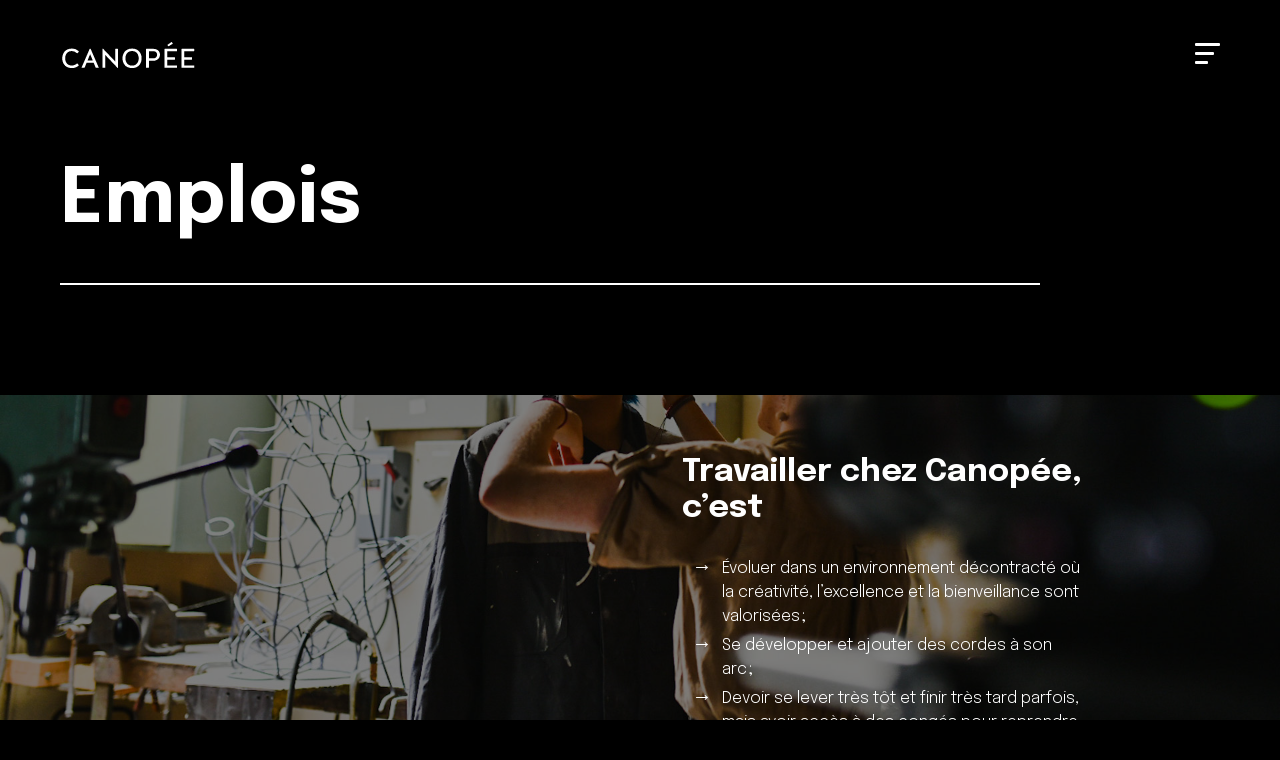

--- FILE ---
content_type: text/html
request_url: https://www.canopee.tv/emplois
body_size: 6139
content:
<!DOCTYPE html><!-- Last Published: Thu Jan 15 2026 20:04:53 GMT+0000 (Coordinated Universal Time) --><html data-wf-domain="www.canopee.tv" data-wf-page="63891ec2b64a23b930784cd5" data-wf-site="634ee48fd081a5a8fb1c10cf"><head><meta charset="utf-8"/><title>Canopée | Emplois</title><meta content="Photographe, vidéaste, artiste. Posez votre candidature." name="description"/><meta content="Canopée | Emplois" property="og:title"/><meta content="Photographe, vidéaste, artiste. Posez votre candidature." property="og:description"/><meta content="https://cdn.prod.website-files.com/634ee48fd081a5a8fb1c10cf/63d2f6721098727873bb5277_og-canopee.webp" property="og:image"/><meta content="Canopée | Emplois" property="twitter:title"/><meta content="Photographe, vidéaste, artiste. Posez votre candidature." property="twitter:description"/><meta content="https://cdn.prod.website-files.com/634ee48fd081a5a8fb1c10cf/63d2f6721098727873bb5277_og-canopee.webp" property="twitter:image"/><meta property="og:type" content="website"/><meta content="summary_large_image" name="twitter:card"/><meta content="width=device-width, initial-scale=1" name="viewport"/><link href="https://cdn.prod.website-files.com/634ee48fd081a5a8fb1c10cf/css/canopee-web.shared.513e5e617.min.css" rel="stylesheet" type="text/css" integrity="sha384-UT5eYXTIXmXQaAl+DvoHvxfaGiOyVVq2sdykl2oRPyJp1ulMKDDkrLubEO4Eqh39" crossorigin="anonymous"/><link href="https://fonts.googleapis.com" rel="preconnect"/><link href="https://fonts.gstatic.com" rel="preconnect" crossorigin="anonymous"/><script src="https://ajax.googleapis.com/ajax/libs/webfont/1.6.26/webfont.js" type="text/javascript"></script><script type="text/javascript">WebFont.load({  google: {    families: ["Lato:100,100italic,300,300italic,400,400italic,700,700italic,900,900italic","Roboto Mono:100,200,300,regular,500,600,700,100italic,200italic,300italic,italic,500italic,600italic,700italic","Manrope:200,300,regular,500,600,700,800","Archivo Black:regular","Epilogue:100,200,300,regular,500,600,700,800,900,100italic,200italic,300italic,italic,500italic,600italic,700italic,800italic,900italic"]  }});</script><script type="text/javascript">!function(o,c){var n=c.documentElement,t=" w-mod-";n.className+=t+"js",("ontouchstart"in o||o.DocumentTouch&&c instanceof DocumentTouch)&&(n.className+=t+"touch")}(window,document);</script><link href="https://cdn.prod.website-files.com/634ee48fd081a5a8fb1c10cf/6363defd73762a7024c26938_favicon.png" rel="shortcut icon" type="image/x-icon"/><link href="https://cdn.prod.website-files.com/634ee48fd081a5a8fb1c10cf/6363dda31a49f4ea43f821fa_webclip.png" rel="apple-touch-icon"/><script async="" src="https://www.googletagmanager.com/gtag/js?id=UA-168117998-66"></script><script type="text/javascript">window.dataLayer = window.dataLayer || [];function gtag(){dataLayer.push(arguments);}gtag('js', new Date());gtag('config', 'UA-168117998-66', {'anonymize_ip': false});</script><script async="" src="https://www.googletagmanager.com/gtag/js?id=G-Y9820W1B1N"></script><script type="text/javascript">window.dataLayer = window.dataLayer || [];function gtag(){dataLayer.push(arguments);}gtag('set', 'developer_id.dZGVlNj', true);gtag('js', new Date());gtag('config', 'G-Y9820W1B1N');</script><link href="https://cdn.eckinox.net/fontawesome/latest/css/fontawesome-all.min.css" rel="stylesheet">

<script>
  // Salut à toi qui désire modifier le custom du site :)

  // La valeur ci-dessous détermine le temps en millisecondes entre 
  // chaque changement de texte pour les titres du footer (ex.: 4000ms = 4s)
  const changeInterval = 1200;
  
</script>

<style>
  
  /* Change the white to any color */
input:-webkit-autofill,
input:-webkit-autofill:hover, 
input:-webkit-autofill:focus,
textarea:-webkit-autofill,
textarea:-webkit-autofill:hover,
textarea:-webkit-autofill:focus,
select:-webkit-autofill,
select:-webkit-autofill:hover,
select:-webkit-autofill:focus {
  -webkit-text-fill-color: white;
  -webkit-box-shadow: 0 0 0px 1000px transparent inset;
  transition: background-color 5000s ease-in-out 0s;
}
  
  
  /* burger menu hover */
  .burger-menu-wrapper:hover .burger-menu-bar.top { width: 50%; }
  .burger-menu-wrapper:hover .burger-menu-bar.bot { width: 100%; }

  /* make it so that the menu doesn't disapear in pages other than home */
  .no-transition { opacity: 1 !important; transform: none !important; }
  
  /* nav overlay doesn't have the same position prepreties for some unknown reasons */
  .w-nav-overlay { top: 0; z-index: 5; }
  
  /* Checkbox style 
  input[type=checkbox]:checked + .checkbox-label {
  color: black;
  } */
  
  /* LISTS STYLE */
 
  ul li {
  list-style-type: none;
  position: relative;
  }
  
  ul li::before {
  content: '→';
  font-size: 20px;
  position: absolute;
  line-height: 21px;
  width: 40px;
  left: -50px;
  text-align: right;
}
  
  /*Style for footer word animation*/
  .titles-wrapper .word-wrapper {
    position: relative;
    overflow: hidden;
    transition: all 1s ease;
    width: 38vw;
    display: flex;
    flex-direction: column;
  }

  .titles-wrapper .word-wrapper span {
    position: relative;
    overflow: hidden;
    top: 100%;
    min-height: 100%;
  }

  .titles-wrapper .word-wrapper span.active {
    top: 100%;
    position:absolute;
    animation: topToBottom 2000ms ease-out;
  }
  
@keyframes topToBottom {
    0% {
      	opacity: 0;
        top: -100%;
    }
    50% {
      	opacity: 1;
        top: 0;
    }
    100% {
      	opacity: 0;
        top: 100%;
    }
}
  
  @media screen and (max-width: 900px) {
    .heading-big-footer.align-left.heading-word-animation {
    	display: flex;
	}
    .heading-big-footer.align-left.heading-word-animation .word-wrapper {
      height: 50% !important;
      width:100%;
    }
  }

</style><style>
  /*Upload file*/
  [data-remote-file-uploader] { display: none; }
  .custom-file-input {     
    -webkit-text-size-adjust: 100%;
    box-sizing: border-box;
    font: inherit;
    margin: 0;
    display: inline-block;
    border: 0;
    line-height: inherit;
    cursor: pointer;
    padding: 9px 35px;
    border-style: solid;
    border-width: 2px;
    border-color: silver;
    border-radius: 20px;
    background-color: transparent;
    transition: all 200ms ease, background-color 100ms ease;
    font-family: Epilogue, sans-serif;
    color: silver;
    font-weight: 600;
    text-decoration: none;
    -webkit-appearance: button;
    margin-right: 10px;
    margin-bottom: 10px;
    transform: translate3d(0px, 0px, 0px) scale3d(1, 1, 1) rotateX(0deg) rotateY(0deg) rotateZ(0deg) skew(0deg, 0deg);
    transform-style: preserve-3d;
  
  }
  
  .custom-file-input input { width: 0; height: 0; opacity: 0; visibility: hidden; position: absolute; }
  .custom-file-input i { margin-left: 10px; margin-right: 15px; color: #999; }
  .custom-file-input .filename:empty + .pick-label::before {content: 'Sélectionnez un fichier...';text-transform: none;font-weight: 600;}
  .custom-file-input:hover {     
    border-color: #fff;
    background-color: #fff;
    box-shadow: 1px 1px 100px -2px #fff;
    opacity: 1;
    -webkit-transform: translate(0px, 0px) translate(0px, -3px);
    -ms-transform: translate(0px, 0px) translate(0px, -3px);
    transform: translate(0px, 0px) translate(0px, -3px);
    color: #000; }
</style></head><body class="body"><div data-w-id="a007bdd6-93e3-7f7b-2963-f1e66bfa7093" data-animation="default" data-collapse="all" data-duration="400" data-easing="ease" data-easing2="ease" role="banner" class="navbar w-nav"><div class="container nav"><div class="wrapper-elements-nav"><div data-w-id="a007bdd6-93e3-7f7b-2963-f1e66bfa709b" class="contain-right with-burger"><a href="/" class="brand w-nav-brand"><img src="https://cdn.prod.website-files.com/634ee48fd081a5a8fb1c10cf/634ef38478195c35ce3e6cdb_Logo-Canopee-white-01.svg" loading="lazy" alt="" class="image"/></a><div data-w-id="2bc268e8-acd6-930a-e24f-6df4a7a140d9" class="burger-menu-wrapper"><div class="burger-menu-bar top"></div><div class="burger-menu-bar mid"></div><div class="burger-menu-bar bot"></div></div></div></div><div class="header-block"><h1 class="heading">Production vidéo et photo</h1><h2 class="heading">Services de production de projets photo et vidéo de qualité supérieure</h2></div></div></div><div class="menu"><div class="menu-container"><a href="/expertises" class="nav-link _1">Expertises</a><a href="/projets" class="nav-link _2">Projets</a><a href="/production-originales" class="nav-link _3">Productions originales</a><a href="/culture" class="nav-link _4">Culture</a><a href="/contact" class="nav-link _5">Contact</a></div></div><div class="hero-banner"><div class="wrapper-button-txt"><h2 class="heading-big pages-hero">Emplois</h2><div class="line"></div></div></div><div class="big-photo-hero emplois"><div class="container emplois"><div class="columns-4 w-row"><div class="column-7 w-col w-col-6 w-col-stack"></div><div class="column-8 w-col w-col-6 w-col-stack"><div class="wrap-title-icone max-400"><h2 class="h2-title">Travailler chez Canopée, c’est</h2></div><div class="txt-courant blanc w-richtext"><ul role="list"><li>Évoluer dans un environnement décontracté où la créativité, l’excellence et la bienveillance sont valorisées ; </li><li>Se développer et ajouter des cordes à son arc ; </li><li>Devoir se lever très tôt et finir très tard parfois, mais avoir accès à des congés pour reprendre des forces ou voyager ; </li><li>Avoir un horaire flexible;</li><li>Exercer sa polyvalence et son autonomie ; </li><li>Vouloir se dépasser.</li></ul></div></div></div></div></div><div class="section"><div class="container"><h2 class="heading-big pages-hero">Candidature spontanée</h2><div class="bloc-filtres"><div class="form-block w-form"><form id="wf-form-Formulaire-de-candidature" name="wf-form-Formulaire-de-candidature" data-name="Formulaire de candidature" method="get" data-wf-page-id="63891ec2b64a23b930784cd5" data-wf-element-id="86d3479c-5b57-b3e7-2100-878a18b8ed5b"><div class="form-row"><div class="form-column"><label for="prenom-carriere" class="contact-form-label">Prénom*</label><input class="contact-field w-input" maxlength="256" name="Pr-nom" data-name="Prénom" placeholder="" type="text" id="prenom-carriere" required=""/></div><div class="form-column"><label for="nom-carriere" class="contact-form-label">Nom</label><input class="contact-field w-input" maxlength="256" name="Nom" data-name="Nom" placeholder="" type="text" id="nom-carriere" required=""/></div></div><div class="form-row"><div class="form-column"><label for="courriel-carriere" class="contact-form-label">Courriel*</label><input class="contact-field w-input" maxlength="256" name="Courriel" data-name="Courriel" placeholder="" type="email" id="courriel-carriere" required=""/></div><div class="form-column"><label for="tel-carriere" class="contact-form-label">Téléphone</label><input class="contact-field w-input" maxlength="256" name="T-l-phone" data-name="Téléphone" placeholder="" type="tel" id="tel-carriere"/></div></div><div class="form-row"><div class="form-column"><label for="fichier-carriere" class="contact-form-label">Joindre un CV</label><input class="contact-field cv w-input" maxlength="256" name="Fichier-joint" data-name="Fichier joint" placeholder="" type="text" data-remote-file-uploader="1" id="fichier-carriere"/></div></div><label for="message-carriere" class="contact-form-label">Message*</label><textarea id="message-carriere" name="Message" maxlength="5000" data-name="Message" placeholder="" required="" class="contact-field message w-input"></textarea><input type="submit" data-wait="Envoi..." class="button _1-buttons w-button" value="Envoyer"/></form><div class="success-message w-form-done"><div class="text-block-3">Votre message a été envoyé. Merci!</div></div><div class="error-message w-form-fail"><div class="text-block-4">Il semble y avoir eu une erreur. Veuillez réessayer.</div></div></div></div></div></div><div class="footer"><div class="container flex-spacebetween"><div class="titles-wrapper"><h2 class="heading-big-footer align-left">Écrivez-nous</h2><div class="html-embed-3 w-embed"><h3 class="heading-big-footer align-left heading-word-animation" style="height:100%">
    <div class="word-wrapper" style="height: 70%;">
        <span class="active">Travailler&nbsp;</span>
        <span>Imaginer&nbsp;</span>
        <span>Partager&nbsp;</span>
        <span>Produire&nbsp;</span>
    </div>
    avec nous
</h3></div></div><a href="/contact" class="button w-button">Contactez-nous</a></div><div class="line"></div><div class="container down-footer"><div class="wrapper-link-footer"><a href="/contact#soumission" class="link-footer">Soumission</a><a href="/contact" class="link-footer">Contact</a><a href="/emplois" aria-current="page" class="link-footer w--current">Emplois</a></div><div class="wrapper-rs"><a href="https://www.facebook.com/canopeemedia" target="_blank" class="rs-icon w-inline-block"><img src="https://cdn.prod.website-files.com/634ee48fd081a5a8fb1c10cf/6356e40e289938926d471788_reseau-sociaux-02.svg" loading="lazy" width="21" alt=""/></a><a href="https://www.instagram.com/canopeemedias/" target="_blank" class="rs-icon w-inline-block"><img src="https://cdn.prod.website-files.com/634ee48fd081a5a8fb1c10cf/6356e41627b4e82e3d868ef1_reseau-sociaux-03.svg" loading="lazy" width="21" alt=""/></a><a href="https://vimeo.com/canopeemedias" target="_blank" class="rs-icon w-inline-block"><img src="https://cdn.prod.website-files.com/634ee48fd081a5a8fb1c10cf/6356e41e289938f0d64717f4_reseau-sociaux-04.svg" loading="lazy" width="21" alt=""/></a></div><div class="wrapper-rs"><div class="link-footer ecki">conception web : <a href="https://www.eckinox.ca/" target="_blank">eckinox</a></div></div></div></div><script src="https://d3e54v103j8qbb.cloudfront.net/js/jquery-3.5.1.min.dc5e7f18c8.js?site=634ee48fd081a5a8fb1c10cf" type="text/javascript" integrity="sha256-9/aliU8dGd2tb6OSsuzixeV4y/faTqgFtohetphbbj0=" crossorigin="anonymous"></script><script src="https://cdn.prod.website-files.com/634ee48fd081a5a8fb1c10cf/js/canopee-web.schunk.36b8fb49256177c8.js" type="text/javascript" integrity="sha384-4abIlA5/v7XaW1HMXKBgnUuhnjBYJ/Z9C1OSg4OhmVw9O3QeHJ/qJqFBERCDPv7G" crossorigin="anonymous"></script><script src="https://cdn.prod.website-files.com/634ee48fd081a5a8fb1c10cf/js/canopee-web.schunk.0265d5500936a733.js" type="text/javascript" integrity="sha384-p8dhtLvTfyJLBn9X2JWZZmujMdldBRgPSHX5jKT8jw6841M4YWMDv5Ju6nVWlOJS" crossorigin="anonymous"></script><script src="https://cdn.prod.website-files.com/634ee48fd081a5a8fb1c10cf/js/canopee-web.4851fb96.b794bd7192c1ea79.js" type="text/javascript" integrity="sha384-JCKOC8G9zJ1hfBURWC0zJeHUhgLuJtH71E2CR5waslmio5GtIhBnrBX9f6fkSsta" crossorigin="anonymous"></script><!-- [Attributes by Finsweet] CMS Filter -->
<script async src="https://cdn.jsdelivr.net/npm/@finsweet/attributes-cmsfilter@1/cmsfilter.js"></script>
<!-- [Attributes by Finsweet] CMS Nest -->
<script async src="https://cdn.jsdelivr.net/npm/@finsweet/attributes-cmsnest@1/cmsnest.js"></script>

<script>
  // make it so that the menu doesn't disapear in pages other than home
  if (window.location.pathname !== '/') {
    $(".wrapper-elements-nav div").addClass("no-transition");
  }

  function animate(onLoad = false) {

        const activeTitle = document.querySelector('.word-wrapper span.active');
        setTimeout(()  => {
            let nextTitle = activeTitle.nextElementSibling;

            if (!nextTitle) {
                nextTitle = document.querySelector('.word-wrapper').querySelectorAll('span')[0];
            }

            nextTitle.classList.add('closing');

            setTimeout(() => {
                activeTitle.classList.remove('active');
                nextTitle.classList.remove('closing');
                nextTitle.classList.add('active');
                animate();
            }, 1000)
        }, changeInterval);
    }

    window.addEventListener("load", (event) => {
        animate(true);
    });

  // make it so that the collection slugs are used to refrence page ids
  $(".prod-link").each(function() {
    const $this = $(this);
    const slug = $this.find(".w-embed span").attr("data-slug");

    $(this).children(".link-nav-prod").attr("href", `#${slug}`); 
  });
  
   //remove useless collection elements messing with finsweet filters 
  //$(".wrapper-titre-prod .w-condition-invisible").remove();
</script><script src="https://cdn.eckinox.net/EmilePerron/webflow-form-handling/form-handling.js"></script>
<script src="https://cdn.eckinox.net/EmilePerron/remote-file-uploader/remote-file-uploader.js"></script>
<script>

    // Form handling
    $(function(){
        $("form").append("<input type='hidden' name='emailRecipient' value='info@canopee.tv'>");
        $("form").append("<input type='hidden' name='emailTitle' value='Vous avez reçu une candidature depuis le site de Canopée.'>");
    });

    // Custom file inputs
    $("input[type='file']").each(function(){
        var wrapper = $(this).wrap("<label class='custom-file-input'></label>").after("<i class='fas fa-file'></i><span class='filename'></span><span class='pick-label'></span>");
    }).change(function(){
        $(this).closest('.custom-file-input').find('.filename').text($(this).val().replace(/.*[\/\\]/, ''));
    });

</script></body></html>

--- FILE ---
content_type: text/css
request_url: https://cdn.prod.website-files.com/634ee48fd081a5a8fb1c10cf/css/canopee-web.shared.513e5e617.min.css
body_size: 16809
content:
html{-webkit-text-size-adjust:100%;-ms-text-size-adjust:100%;font-family:sans-serif}body{margin:0}article,aside,details,figcaption,figure,footer,header,hgroup,main,menu,nav,section,summary{display:block}audio,canvas,progress,video{vertical-align:baseline;display:inline-block}audio:not([controls]){height:0;display:none}[hidden],template{display:none}a{background-color:#0000}a:active,a:hover{outline:0}abbr[title]{border-bottom:1px dotted}b,strong{font-weight:700}dfn{font-style:italic}h1{margin:.67em 0;font-size:2em}mark{color:#000;background:#ff0}small{font-size:80%}sub,sup{vertical-align:baseline;font-size:75%;line-height:0;position:relative}sup{top:-.5em}sub{bottom:-.25em}img{border:0}svg:not(:root){overflow:hidden}hr{box-sizing:content-box;height:0}pre{overflow:auto}code,kbd,pre,samp{font-family:monospace;font-size:1em}button,input,optgroup,select,textarea{color:inherit;font:inherit;margin:0}button{overflow:visible}button,select{text-transform:none}button,html input[type=button],input[type=reset]{-webkit-appearance:button;cursor:pointer}button[disabled],html input[disabled]{cursor:default}button::-moz-focus-inner,input::-moz-focus-inner{border:0;padding:0}input{line-height:normal}input[type=checkbox],input[type=radio]{box-sizing:border-box;padding:0}input[type=number]::-webkit-inner-spin-button,input[type=number]::-webkit-outer-spin-button{height:auto}input[type=search]{-webkit-appearance:none}input[type=search]::-webkit-search-cancel-button,input[type=search]::-webkit-search-decoration{-webkit-appearance:none}legend{border:0;padding:0}textarea{overflow:auto}optgroup{font-weight:700}table{border-collapse:collapse;border-spacing:0}td,th{padding:0}@font-face{font-family:webflow-icons;src:url([data-uri])format("truetype");font-weight:400;font-style:normal}[class^=w-icon-],[class*=\ w-icon-]{speak:none;font-variant:normal;text-transform:none;-webkit-font-smoothing:antialiased;-moz-osx-font-smoothing:grayscale;font-style:normal;font-weight:400;line-height:1;font-family:webflow-icons!important}.w-icon-slider-right:before{content:""}.w-icon-slider-left:before{content:""}.w-icon-nav-menu:before{content:""}.w-icon-arrow-down:before,.w-icon-dropdown-toggle:before{content:""}.w-icon-file-upload-remove:before{content:""}.w-icon-file-upload-icon:before{content:""}*{box-sizing:border-box}html{height:100%}body{color:#333;background-color:#fff;min-height:100%;margin:0;font-family:Arial,sans-serif;font-size:14px;line-height:20px}img{vertical-align:middle;max-width:100%;display:inline-block}html.w-mod-touch *{background-attachment:scroll!important}.w-block{display:block}.w-inline-block{max-width:100%;display:inline-block}.w-clearfix:before,.w-clearfix:after{content:" ";grid-area:1/1/2/2;display:table}.w-clearfix:after{clear:both}.w-hidden{display:none}.w-button{color:#fff;line-height:inherit;cursor:pointer;background-color:#3898ec;border:0;border-radius:0;padding:9px 15px;text-decoration:none;display:inline-block}input.w-button{-webkit-appearance:button}html[data-w-dynpage] [data-w-cloak]{color:#0000!important}.w-code-block{margin:unset}pre.w-code-block code{all:inherit}.w-optimization{display:contents}.w-webflow-badge,.w-webflow-badge>img{box-sizing:unset;width:unset;height:unset;max-height:unset;max-width:unset;min-height:unset;min-width:unset;margin:unset;padding:unset;float:unset;clear:unset;border:unset;border-radius:unset;background:unset;background-image:unset;background-position:unset;background-size:unset;background-repeat:unset;background-origin:unset;background-clip:unset;background-attachment:unset;background-color:unset;box-shadow:unset;transform:unset;direction:unset;font-family:unset;font-weight:unset;color:unset;font-size:unset;line-height:unset;font-style:unset;font-variant:unset;text-align:unset;letter-spacing:unset;-webkit-text-decoration:unset;text-decoration:unset;text-indent:unset;text-transform:unset;list-style-type:unset;text-shadow:unset;vertical-align:unset;cursor:unset;white-space:unset;word-break:unset;word-spacing:unset;word-wrap:unset;transition:unset}.w-webflow-badge{white-space:nowrap;cursor:pointer;box-shadow:0 0 0 1px #0000001a,0 1px 3px #0000001a;visibility:visible!important;opacity:1!important;z-index:2147483647!important;color:#aaadb0!important;overflow:unset!important;background-color:#fff!important;border-radius:3px!important;width:auto!important;height:auto!important;margin:0!important;padding:6px!important;font-size:12px!important;line-height:14px!important;text-decoration:none!important;display:inline-block!important;position:fixed!important;inset:auto 12px 12px auto!important;transform:none!important}.w-webflow-badge>img{position:unset;visibility:unset!important;opacity:1!important;vertical-align:middle!important;display:inline-block!important}h1,h2,h3,h4,h5,h6{margin-bottom:10px;font-weight:700}h1{margin-top:20px;font-size:38px;line-height:44px}h2{margin-top:20px;font-size:32px;line-height:36px}h3{margin-top:20px;font-size:24px;line-height:30px}h4{margin-top:10px;font-size:18px;line-height:24px}h5{margin-top:10px;font-size:14px;line-height:20px}h6{margin-top:10px;font-size:12px;line-height:18px}p{margin-top:0;margin-bottom:10px}blockquote{border-left:5px solid #e2e2e2;margin:0 0 10px;padding:10px 20px;font-size:18px;line-height:22px}figure{margin:0 0 10px}figcaption{text-align:center;margin-top:5px}ul,ol{margin-top:0;margin-bottom:10px;padding-left:40px}.w-list-unstyled{padding-left:0;list-style:none}.w-embed:before,.w-embed:after{content:" ";grid-area:1/1/2/2;display:table}.w-embed:after{clear:both}.w-video{width:100%;padding:0;position:relative}.w-video iframe,.w-video object,.w-video embed{border:none;width:100%;height:100%;position:absolute;top:0;left:0}fieldset{border:0;margin:0;padding:0}button,[type=button],[type=reset]{cursor:pointer;-webkit-appearance:button;border:0}.w-form{margin:0 0 15px}.w-form-done{text-align:center;background-color:#ddd;padding:20px;display:none}.w-form-fail{background-color:#ffdede;margin-top:10px;padding:10px;display:none}label{margin-bottom:5px;font-weight:700;display:block}.w-input,.w-select{color:#333;vertical-align:middle;background-color:#fff;border:1px solid #ccc;width:100%;height:38px;margin-bottom:10px;padding:8px 12px;font-size:14px;line-height:1.42857;display:block}.w-input::placeholder,.w-select::placeholder{color:#999}.w-input:focus,.w-select:focus{border-color:#3898ec;outline:0}.w-input[disabled],.w-select[disabled],.w-input[readonly],.w-select[readonly],fieldset[disabled] .w-input,fieldset[disabled] .w-select{cursor:not-allowed}.w-input[disabled]:not(.w-input-disabled),.w-select[disabled]:not(.w-input-disabled),.w-input[readonly],.w-select[readonly],fieldset[disabled]:not(.w-input-disabled) .w-input,fieldset[disabled]:not(.w-input-disabled) .w-select{background-color:#eee}textarea.w-input,textarea.w-select{height:auto}.w-select{background-color:#f3f3f3}.w-select[multiple]{height:auto}.w-form-label{cursor:pointer;margin-bottom:0;font-weight:400;display:inline-block}.w-radio{margin-bottom:5px;padding-left:20px;display:block}.w-radio:before,.w-radio:after{content:" ";grid-area:1/1/2/2;display:table}.w-radio:after{clear:both}.w-radio-input{float:left;margin:3px 0 0 -20px;line-height:normal}.w-file-upload{margin-bottom:10px;display:block}.w-file-upload-input{opacity:0;z-index:-100;width:.1px;height:.1px;position:absolute;overflow:hidden}.w-file-upload-default,.w-file-upload-uploading,.w-file-upload-success{color:#333;display:inline-block}.w-file-upload-error{margin-top:10px;display:block}.w-file-upload-default.w-hidden,.w-file-upload-uploading.w-hidden,.w-file-upload-error.w-hidden,.w-file-upload-success.w-hidden{display:none}.w-file-upload-uploading-btn{cursor:pointer;background-color:#fafafa;border:1px solid #ccc;margin:0;padding:8px 12px;font-size:14px;font-weight:400;display:flex}.w-file-upload-file{background-color:#fafafa;border:1px solid #ccc;flex-grow:1;justify-content:space-between;margin:0;padding:8px 9px 8px 11px;display:flex}.w-file-upload-file-name{font-size:14px;font-weight:400;display:block}.w-file-remove-link{cursor:pointer;width:auto;height:auto;margin-top:3px;margin-left:10px;padding:3px;display:block}.w-icon-file-upload-remove{margin:auto;font-size:10px}.w-file-upload-error-msg{color:#ea384c;padding:2px 0;display:inline-block}.w-file-upload-info{padding:0 12px;line-height:38px;display:inline-block}.w-file-upload-label{cursor:pointer;background-color:#fafafa;border:1px solid #ccc;margin:0;padding:8px 12px;font-size:14px;font-weight:400;display:inline-block}.w-icon-file-upload-icon,.w-icon-file-upload-uploading{width:20px;margin-right:8px;display:inline-block}.w-icon-file-upload-uploading{height:20px}.w-container{max-width:940px;margin-left:auto;margin-right:auto}.w-container:before,.w-container:after{content:" ";grid-area:1/1/2/2;display:table}.w-container:after{clear:both}.w-container .w-row{margin-left:-10px;margin-right:-10px}.w-row:before,.w-row:after{content:" ";grid-area:1/1/2/2;display:table}.w-row:after{clear:both}.w-row .w-row{margin-left:0;margin-right:0}.w-col{float:left;width:100%;min-height:1px;padding-left:10px;padding-right:10px;position:relative}.w-col .w-col{padding-left:0;padding-right:0}.w-col-1{width:8.33333%}.w-col-2{width:16.6667%}.w-col-3{width:25%}.w-col-4{width:33.3333%}.w-col-5{width:41.6667%}.w-col-6{width:50%}.w-col-7{width:58.3333%}.w-col-8{width:66.6667%}.w-col-9{width:75%}.w-col-10{width:83.3333%}.w-col-11{width:91.6667%}.w-col-12{width:100%}.w-hidden-main{display:none!important}@media screen and (max-width:991px){.w-container{max-width:728px}.w-hidden-main{display:inherit!important}.w-hidden-medium{display:none!important}.w-col-medium-1{width:8.33333%}.w-col-medium-2{width:16.6667%}.w-col-medium-3{width:25%}.w-col-medium-4{width:33.3333%}.w-col-medium-5{width:41.6667%}.w-col-medium-6{width:50%}.w-col-medium-7{width:58.3333%}.w-col-medium-8{width:66.6667%}.w-col-medium-9{width:75%}.w-col-medium-10{width:83.3333%}.w-col-medium-11{width:91.6667%}.w-col-medium-12{width:100%}.w-col-stack{width:100%;left:auto;right:auto}}@media screen and (max-width:767px){.w-hidden-main,.w-hidden-medium{display:inherit!important}.w-hidden-small{display:none!important}.w-row,.w-container .w-row{margin-left:0;margin-right:0}.w-col{width:100%;left:auto;right:auto}.w-col-small-1{width:8.33333%}.w-col-small-2{width:16.6667%}.w-col-small-3{width:25%}.w-col-small-4{width:33.3333%}.w-col-small-5{width:41.6667%}.w-col-small-6{width:50%}.w-col-small-7{width:58.3333%}.w-col-small-8{width:66.6667%}.w-col-small-9{width:75%}.w-col-small-10{width:83.3333%}.w-col-small-11{width:91.6667%}.w-col-small-12{width:100%}}@media screen and (max-width:479px){.w-container{max-width:none}.w-hidden-main,.w-hidden-medium,.w-hidden-small{display:inherit!important}.w-hidden-tiny{display:none!important}.w-col{width:100%}.w-col-tiny-1{width:8.33333%}.w-col-tiny-2{width:16.6667%}.w-col-tiny-3{width:25%}.w-col-tiny-4{width:33.3333%}.w-col-tiny-5{width:41.6667%}.w-col-tiny-6{width:50%}.w-col-tiny-7{width:58.3333%}.w-col-tiny-8{width:66.6667%}.w-col-tiny-9{width:75%}.w-col-tiny-10{width:83.3333%}.w-col-tiny-11{width:91.6667%}.w-col-tiny-12{width:100%}}.w-widget{position:relative}.w-widget-map{width:100%;height:400px}.w-widget-map label{width:auto;display:inline}.w-widget-map img{max-width:inherit}.w-widget-map .gm-style-iw{text-align:center}.w-widget-map .gm-style-iw>button{display:none!important}.w-widget-twitter{overflow:hidden}.w-widget-twitter-count-shim{vertical-align:top;text-align:center;background:#fff;border:1px solid #758696;border-radius:3px;width:28px;height:20px;display:inline-block;position:relative}.w-widget-twitter-count-shim *{pointer-events:none;-webkit-user-select:none;user-select:none}.w-widget-twitter-count-shim .w-widget-twitter-count-inner{text-align:center;color:#999;font-family:serif;font-size:15px;line-height:12px;position:relative}.w-widget-twitter-count-shim .w-widget-twitter-count-clear{display:block;position:relative}.w-widget-twitter-count-shim.w--large{width:36px;height:28px}.w-widget-twitter-count-shim.w--large .w-widget-twitter-count-inner{font-size:18px;line-height:18px}.w-widget-twitter-count-shim:not(.w--vertical){margin-left:5px;margin-right:8px}.w-widget-twitter-count-shim:not(.w--vertical).w--large{margin-left:6px}.w-widget-twitter-count-shim:not(.w--vertical):before,.w-widget-twitter-count-shim:not(.w--vertical):after{content:" ";pointer-events:none;border:solid #0000;width:0;height:0;position:absolute;top:50%;left:0}.w-widget-twitter-count-shim:not(.w--vertical):before{border-width:4px;border-color:#75869600 #5d6c7b #75869600 #75869600;margin-top:-4px;margin-left:-9px}.w-widget-twitter-count-shim:not(.w--vertical).w--large:before{border-width:5px;margin-top:-5px;margin-left:-10px}.w-widget-twitter-count-shim:not(.w--vertical):after{border-width:4px;border-color:#fff0 #fff #fff0 #fff0;margin-top:-4px;margin-left:-8px}.w-widget-twitter-count-shim:not(.w--vertical).w--large:after{border-width:5px;margin-top:-5px;margin-left:-9px}.w-widget-twitter-count-shim.w--vertical{width:61px;height:33px;margin-bottom:8px}.w-widget-twitter-count-shim.w--vertical:before,.w-widget-twitter-count-shim.w--vertical:after{content:" ";pointer-events:none;border:solid #0000;width:0;height:0;position:absolute;top:100%;left:50%}.w-widget-twitter-count-shim.w--vertical:before{border-width:5px;border-color:#5d6c7b #75869600 #75869600;margin-left:-5px}.w-widget-twitter-count-shim.w--vertical:after{border-width:4px;border-color:#fff #fff0 #fff0;margin-left:-4px}.w-widget-twitter-count-shim.w--vertical .w-widget-twitter-count-inner{font-size:18px;line-height:22px}.w-widget-twitter-count-shim.w--vertical.w--large{width:76px}.w-background-video{color:#fff;height:500px;position:relative;overflow:hidden}.w-background-video>video{object-fit:cover;z-index:-100;background-position:50%;background-size:cover;width:100%;height:100%;margin:auto;position:absolute;inset:-100%}.w-background-video>video::-webkit-media-controls-start-playback-button{-webkit-appearance:none;display:none!important}.w-background-video--control{background-color:#0000;padding:0;position:absolute;bottom:1em;right:1em}.w-background-video--control>[hidden]{display:none!important}.w-slider{text-align:center;clear:both;-webkit-tap-highlight-color:#0000;tap-highlight-color:#0000;background:#ddd;height:300px;position:relative}.w-slider-mask{z-index:1;white-space:nowrap;height:100%;display:block;position:relative;left:0;right:0;overflow:hidden}.w-slide{vertical-align:top;white-space:normal;text-align:left;width:100%;height:100%;display:inline-block;position:relative}.w-slider-nav{z-index:2;text-align:center;-webkit-tap-highlight-color:#0000;tap-highlight-color:#0000;height:40px;margin:auto;padding-top:10px;position:absolute;inset:auto 0 0}.w-slider-nav.w-round>div{border-radius:100%}.w-slider-nav.w-num>div{font-size:inherit;line-height:inherit;width:auto;height:auto;padding:.2em .5em}.w-slider-nav.w-shadow>div{box-shadow:0 0 3px #3336}.w-slider-nav-invert{color:#fff}.w-slider-nav-invert>div{background-color:#2226}.w-slider-nav-invert>div.w-active{background-color:#222}.w-slider-dot{cursor:pointer;background-color:#fff6;width:1em;height:1em;margin:0 3px .5em;transition:background-color .1s,color .1s;display:inline-block;position:relative}.w-slider-dot.w-active{background-color:#fff}.w-slider-dot:focus{outline:none;box-shadow:0 0 0 2px #fff}.w-slider-dot:focus.w-active{box-shadow:none}.w-slider-arrow-left,.w-slider-arrow-right{cursor:pointer;color:#fff;-webkit-tap-highlight-color:#0000;tap-highlight-color:#0000;-webkit-user-select:none;user-select:none;width:80px;margin:auto;font-size:40px;position:absolute;inset:0;overflow:hidden}.w-slider-arrow-left [class^=w-icon-],.w-slider-arrow-right [class^=w-icon-],.w-slider-arrow-left [class*=\ w-icon-],.w-slider-arrow-right [class*=\ w-icon-]{position:absolute}.w-slider-arrow-left:focus,.w-slider-arrow-right:focus{outline:0}.w-slider-arrow-left{z-index:3;right:auto}.w-slider-arrow-right{z-index:4;left:auto}.w-icon-slider-left,.w-icon-slider-right{width:1em;height:1em;margin:auto;inset:0}.w-slider-aria-label{clip:rect(0 0 0 0);border:0;width:1px;height:1px;margin:-1px;padding:0;position:absolute;overflow:hidden}.w-slider-force-show{display:block!important}.w-dropdown{text-align:left;z-index:900;margin-left:auto;margin-right:auto;display:inline-block;position:relative}.w-dropdown-btn,.w-dropdown-toggle,.w-dropdown-link{vertical-align:top;color:#222;text-align:left;white-space:nowrap;margin-left:auto;margin-right:auto;padding:20px;text-decoration:none;position:relative}.w-dropdown-toggle{-webkit-user-select:none;user-select:none;cursor:pointer;padding-right:40px;display:inline-block}.w-dropdown-toggle:focus{outline:0}.w-icon-dropdown-toggle{width:1em;height:1em;margin:auto 20px auto auto;position:absolute;top:0;bottom:0;right:0}.w-dropdown-list{background:#ddd;min-width:100%;display:none;position:absolute}.w-dropdown-list.w--open{display:block}.w-dropdown-link{color:#222;padding:10px 20px;display:block}.w-dropdown-link.w--current{color:#0082f3}.w-dropdown-link:focus{outline:0}@media screen and (max-width:767px){.w-nav-brand{padding-left:10px}}.w-lightbox-backdrop{cursor:auto;letter-spacing:normal;text-indent:0;text-shadow:none;text-transform:none;visibility:visible;white-space:normal;word-break:normal;word-spacing:normal;word-wrap:normal;color:#fff;text-align:center;z-index:2000;opacity:0;-webkit-user-select:none;-moz-user-select:none;-webkit-tap-highlight-color:transparent;background:#000000e6;outline:0;font-family:Helvetica Neue,Helvetica,Ubuntu,Segoe UI,Verdana,sans-serif;font-size:17px;font-style:normal;font-weight:300;line-height:1.2;list-style:disc;position:fixed;inset:0;-webkit-transform:translate(0)}.w-lightbox-backdrop,.w-lightbox-container{-webkit-overflow-scrolling:touch;height:100%;overflow:auto}.w-lightbox-content{height:100vh;position:relative;overflow:hidden}.w-lightbox-view{opacity:0;width:100vw;height:100vh;position:absolute}.w-lightbox-view:before{content:"";height:100vh}.w-lightbox-group,.w-lightbox-group .w-lightbox-view,.w-lightbox-group .w-lightbox-view:before{height:86vh}.w-lightbox-frame,.w-lightbox-view:before{vertical-align:middle;display:inline-block}.w-lightbox-figure{margin:0;position:relative}.w-lightbox-group .w-lightbox-figure{cursor:pointer}.w-lightbox-img{width:auto;max-width:none;height:auto}.w-lightbox-image{float:none;max-width:100vw;max-height:100vh;display:block}.w-lightbox-group .w-lightbox-image{max-height:86vh}.w-lightbox-caption{text-align:left;text-overflow:ellipsis;white-space:nowrap;background:#0006;padding:.5em 1em;position:absolute;bottom:0;left:0;right:0;overflow:hidden}.w-lightbox-embed{width:100%;height:100%;position:absolute;inset:0}.w-lightbox-control{cursor:pointer;background-position:50%;background-repeat:no-repeat;background-size:24px;width:4em;transition:all .3s;position:absolute;top:0}.w-lightbox-left{background-image:url([data-uri]);display:none;bottom:0;left:0}.w-lightbox-right{background-image:url([data-uri]);display:none;bottom:0;right:0}.w-lightbox-close{background-image:url([data-uri]);background-size:18px;height:2.6em;right:0}.w-lightbox-strip{white-space:nowrap;padding:0 1vh;line-height:0;position:absolute;bottom:0;left:0;right:0;overflow:auto hidden}.w-lightbox-item{box-sizing:content-box;cursor:pointer;width:10vh;padding:2vh 1vh;display:inline-block;-webkit-transform:translate(0,0)}.w-lightbox-active{opacity:.3}.w-lightbox-thumbnail{background:#222;height:10vh;position:relative;overflow:hidden}.w-lightbox-thumbnail-image{position:absolute;top:0;left:0}.w-lightbox-thumbnail .w-lightbox-tall{width:100%;top:50%;transform:translateY(-50%)}.w-lightbox-thumbnail .w-lightbox-wide{height:100%;left:50%;transform:translate(-50%)}.w-lightbox-spinner{box-sizing:border-box;border:5px solid #0006;border-radius:50%;width:40px;height:40px;margin-top:-20px;margin-left:-20px;animation:.8s linear infinite spin;position:absolute;top:50%;left:50%}.w-lightbox-spinner:after{content:"";border:3px solid #0000;border-bottom-color:#fff;border-radius:50%;position:absolute;inset:-4px}.w-lightbox-hide{display:none}.w-lightbox-noscroll{overflow:hidden}@media (min-width:768px){.w-lightbox-content{height:96vh;margin-top:2vh}.w-lightbox-view,.w-lightbox-view:before{height:96vh}.w-lightbox-group,.w-lightbox-group .w-lightbox-view,.w-lightbox-group .w-lightbox-view:before{height:84vh}.w-lightbox-image{max-width:96vw;max-height:96vh}.w-lightbox-group .w-lightbox-image{max-width:82.3vw;max-height:84vh}.w-lightbox-left,.w-lightbox-right{opacity:.5;display:block}.w-lightbox-close{opacity:.8}.w-lightbox-control:hover{opacity:1}}.w-lightbox-inactive,.w-lightbox-inactive:hover{opacity:0}.w-richtext:before,.w-richtext:after{content:" ";grid-area:1/1/2/2;display:table}.w-richtext:after{clear:both}.w-richtext[contenteditable=true]:before,.w-richtext[contenteditable=true]:after{white-space:initial}.w-richtext ol,.w-richtext ul{overflow:hidden}.w-richtext .w-richtext-figure-selected.w-richtext-figure-type-video div:after,.w-richtext .w-richtext-figure-selected[data-rt-type=video] div:after,.w-richtext .w-richtext-figure-selected.w-richtext-figure-type-image div,.w-richtext .w-richtext-figure-selected[data-rt-type=image] div{outline:2px solid #2895f7}.w-richtext figure.w-richtext-figure-type-video>div:after,.w-richtext figure[data-rt-type=video]>div:after{content:"";display:none;position:absolute;inset:0}.w-richtext figure{max-width:60%;position:relative}.w-richtext figure>div:before{cursor:default!important}.w-richtext figure img{width:100%}.w-richtext figure figcaption.w-richtext-figcaption-placeholder{opacity:.6}.w-richtext figure div{color:#0000;font-size:0}.w-richtext figure.w-richtext-figure-type-image,.w-richtext figure[data-rt-type=image]{display:table}.w-richtext figure.w-richtext-figure-type-image>div,.w-richtext figure[data-rt-type=image]>div{display:inline-block}.w-richtext figure.w-richtext-figure-type-image>figcaption,.w-richtext figure[data-rt-type=image]>figcaption{caption-side:bottom;display:table-caption}.w-richtext figure.w-richtext-figure-type-video,.w-richtext figure[data-rt-type=video]{width:60%;height:0}.w-richtext figure.w-richtext-figure-type-video iframe,.w-richtext figure[data-rt-type=video] iframe{width:100%;height:100%;position:absolute;top:0;left:0}.w-richtext figure.w-richtext-figure-type-video>div,.w-richtext figure[data-rt-type=video]>div{width:100%}.w-richtext figure.w-richtext-align-center{clear:both;margin-left:auto;margin-right:auto}.w-richtext figure.w-richtext-align-center.w-richtext-figure-type-image>div,.w-richtext figure.w-richtext-align-center[data-rt-type=image]>div{max-width:100%}.w-richtext figure.w-richtext-align-normal{clear:both}.w-richtext figure.w-richtext-align-fullwidth{text-align:center;clear:both;width:100%;max-width:100%;margin-left:auto;margin-right:auto;display:block}.w-richtext figure.w-richtext-align-fullwidth>div{padding-bottom:inherit;display:inline-block}.w-richtext figure.w-richtext-align-fullwidth>figcaption{display:block}.w-richtext figure.w-richtext-align-floatleft{float:left;clear:none;margin-right:15px}.w-richtext figure.w-richtext-align-floatright{float:right;clear:none;margin-left:15px}.w-nav{z-index:1000;background:#ddd;position:relative}.w-nav:before,.w-nav:after{content:" ";grid-area:1/1/2/2;display:table}.w-nav:after{clear:both}.w-nav-brand{float:left;color:#333;text-decoration:none;position:relative}.w-nav-link{vertical-align:top;color:#222;text-align:left;margin-left:auto;margin-right:auto;padding:20px;text-decoration:none;display:inline-block;position:relative}.w-nav-link.w--current{color:#0082f3}.w-nav-menu{float:right;position:relative}[data-nav-menu-open]{text-align:center;background:#c8c8c8;min-width:200px;position:absolute;top:100%;left:0;right:0;overflow:visible;display:block!important}.w--nav-link-open{display:block;position:relative}.w-nav-overlay{width:100%;display:none;position:absolute;top:100%;left:0;right:0;overflow:hidden}.w-nav-overlay [data-nav-menu-open]{top:0}.w-nav[data-animation=over-left] .w-nav-overlay{width:auto}.w-nav[data-animation=over-left] .w-nav-overlay,.w-nav[data-animation=over-left] [data-nav-menu-open]{z-index:1;top:0;right:auto}.w-nav[data-animation=over-right] .w-nav-overlay{width:auto}.w-nav[data-animation=over-right] .w-nav-overlay,.w-nav[data-animation=over-right] [data-nav-menu-open]{z-index:1;top:0;left:auto}.w-nav-button{float:right;cursor:pointer;-webkit-tap-highlight-color:#0000;tap-highlight-color:#0000;-webkit-user-select:none;user-select:none;padding:18px;font-size:24px;display:none;position:relative}.w-nav-button:focus{outline:0}.w-nav-button.w--open{color:#fff;background-color:#c8c8c8}.w-nav[data-collapse=all] .w-nav-menu{display:none}.w-nav[data-collapse=all] .w-nav-button,.w--nav-dropdown-open,.w--nav-dropdown-toggle-open{display:block}.w--nav-dropdown-list-open{position:static}@media screen and (max-width:991px){.w-nav[data-collapse=medium] .w-nav-menu{display:none}.w-nav[data-collapse=medium] .w-nav-button{display:block}}@media screen and (max-width:767px){.w-nav[data-collapse=small] .w-nav-menu{display:none}.w-nav[data-collapse=small] .w-nav-button{display:block}.w-nav-brand{padding-left:10px}}@media screen and (max-width:479px){.w-nav[data-collapse=tiny] .w-nav-menu{display:none}.w-nav[data-collapse=tiny] .w-nav-button{display:block}}.w-tabs{position:relative}.w-tabs:before,.w-tabs:after{content:" ";grid-area:1/1/2/2;display:table}.w-tabs:after{clear:both}.w-tab-menu{position:relative}.w-tab-link{vertical-align:top;text-align:left;cursor:pointer;color:#222;background-color:#ddd;padding:9px 30px;text-decoration:none;display:inline-block;position:relative}.w-tab-link.w--current{background-color:#c8c8c8}.w-tab-link:focus{outline:0}.w-tab-content{display:block;position:relative;overflow:hidden}.w-tab-pane{display:none;position:relative}.w--tab-active{display:block}@media screen and (max-width:479px){.w-tab-link{display:block}}.w-ix-emptyfix:after{content:""}@keyframes spin{0%{transform:rotate(0)}to{transform:rotate(360deg)}}.w-dyn-empty{background-color:#ddd;padding:10px}.w-dyn-hide,.w-dyn-bind-empty,.w-condition-invisible{display:none!important}.wf-layout-layout{display:grid}:root{--silver:silver;--black:black;--photographie:#106b48;--video:#20b593;--services-creatifs:#ed4106;--balado:#5f5fff;--contact:#f9f1c0;--white:white}.w-checkbox{margin-bottom:5px;padding-left:20px;display:block}.w-checkbox:before{content:" ";grid-area:1/1/2/2;display:table}.w-checkbox:after{content:" ";clear:both;grid-area:1/1/2/2;display:table}.w-checkbox-input{float:left;margin:4px 0 0 -20px;line-height:normal}.w-checkbox-input--inputType-custom{border:1px solid #ccc;border-radius:2px;width:12px;height:12px}.w-checkbox-input--inputType-custom.w--redirected-checked{background-color:#3898ec;background-image:url(https://d3e54v103j8qbb.cloudfront.net/static/custom-checkbox-checkmark.589d534424.svg);background-position:50%;background-repeat:no-repeat;background-size:cover;border-color:#3898ec}.w-checkbox-input--inputType-custom.w--redirected-focus{box-shadow:0 0 3px 1px #3898ec}.w-layout-grid{grid-row-gap:16px;grid-column-gap:16px;grid-template-rows:auto auto;grid-template-columns:1fr 1fr;grid-auto-columns:1fr;display:grid}body{color:#333;height:100%;font-family:Arial,Helvetica Neue,Helvetica,sans-serif;font-size:14px;line-height:20px}a{color:var(--silver);text-decoration:underline}li{margin-bottom:5px}.contain-right{flex-direction:row;justify-content:space-between;align-items:center;margin-top:60px;margin-left:60px;margin-right:60px;display:flex}.contain-right.with-burger{width:100%;margin-top:0;margin-left:0;margin-right:0}.body{background-color:var(--black);font-family:Epilogue,sans-serif}.navbar{z-index:100;background-color:var(--black);justify-content:flex-end;align-items:center;width:100%;padding-top:40px;padding-bottom:20px;display:flex;position:fixed;inset:0% 0% auto auto}.image{width:137px}.brand{justify-content:space-between;display:flex}.brand.w--current{z-index:99}.video-background{background-image:url(https://cdn.prod.website-files.com/634ee48fd081a5a8fb1c10cf/63d81c313010fb8c0b6d5758_canopee-capture.png);background-position:50%;background-repeat:no-repeat;background-size:100%;height:100vh;position:relative;overflow:auto}.background-video{z-index:1;height:100%;transition:all .2s}.menu-button{padding:0}.menu-button.w--open{z-index:99;background-color:#0000}.header-block{z-index:1;justify-content:space-between;margin-bottom:60px;margin-left:60px;margin-right:60px;padding-top:0;padding-bottom:0;display:none;position:absolute;inset:auto 0% 0%}.heading{color:#fff;text-transform:uppercase;margin-top:0;margin-bottom:0;font-family:Lato,sans-serif;font-size:14px;font-weight:900;line-height:17px}.section{padding-top:180px;padding-bottom:180px;overflow:hidden}.section.mg-60-top{padding-top:60px;padding-bottom:180px}.section.cta-photo-flickr{padding-top:20px;padding-bottom:20px}.section.culture-section{padding-bottom:0}.section.no-margin{padding-top:0;padding-bottom:0}.section.culture{padding-top:100px}.section.page-projet{padding-top:60px;padding-bottom:0}.footer{border-top:1px solid #ffffff36;flex-direction:column;align-items:center;padding-top:140px;padding-bottom:0;display:flex}.nav-menu{z-index:10;background-color:#0e0e0e;justify-content:center;align-items:center;width:100%;height:100%;padding:150px 60px 60px;display:flex;position:fixed;inset:0%}.nav-link{color:#fff;padding-top:2.4vh;padding-bottom:2.4vh;font-family:Manrope,sans-serif;font-size:3.5em;font-weight:800;line-height:1;text-decoration:none}.nav-link:hover{color:var(--silver)}.nav-link.w--current{color:var(--silver);text-decoration:none}.nav-link._1.w--current{color:var(--photographie)}.nav-link._2.w--current{color:var(--video)}.nav-link._3.w--current{color:var(--services-creatifs)}.nav-link._4.w--current{color:var(--balado)}.nav-link._5.w--current{color:var(--contact)}.wrapper-elements-nav{justify-content:space-between;align-items:flex-end;width:100%;display:flex}.container{justify-content:space-between;width:100%;padding-left:60px;padding-right:60px}.container.nav{z-index:10;width:100%;height:100%;position:relative}.container.flex-spacebetween{flex-direction:column;justify-content:flex-start;align-items:flex-start;margin-left:0;margin-right:0;padding-bottom:200px;padding-left:60px;padding-right:60px;display:flex}.container.flex-spacebetween.form{display:none}.container.down-footer{padding-top:20px;padding-bottom:20px;display:flex}.container.prod{margin-left:auto;margin-right:auto}.container.align-center{text-align:center}.container.smaller{padding-left:180px;padding-right:40%}.container.culture-container{padding-left:120px;padding-right:120px}.container._70{width:70%}.container.emplois{width:80%;margin-left:auto;margin-right:auto}.container.grid-culture{justify-content:center;padding-left:100px;padding-right:100px;display:flex}.container.video-projets{width:100%;padding-left:15%;padding-right:15%}.photo{filter:grayscale();object-fit:cover}.photo.no-col{width:50%}.photo.no-col.collection-prod{width:100%;height:100%}.heading-big{color:var(--white);margin-bottom:40px;font-family:Epilogue,sans-serif;font-size:5.4em;line-height:1.1em}.heading-big.pages-hero{color:var(--white)}.heading-big.projet-client{color:var(--white);margin-top:0;margin-bottom:10px;margin-right:40px;line-height:1.1}.heading-big.projet-title{color:var(--white);margin-top:0;margin-bottom:10px;margin-right:40px;font-size:2.3em;font-weight:400;line-height:1.1}.button{border:2px solid var(--silver);color:var(--silver);background-color:#0000;border-radius:20px;padding:9px 35px;font-family:Epilogue,sans-serif;font-weight:600;text-decoration:none;transition:all .2s,background-color .1s}.button:hover{opacity:1;color:var(--black);background-color:#fff;border-color:#fff;transform:translate(0)translateY(-3px);box-shadow:1px 1px 100px -2px #fff}.button._1-buttons{margin-bottom:10px;margin-right:10px}.contain-big-text{margin-bottom:60px;margin-left:0;padding-right:120px}.contain-big-text.align-right{text-align:right;margin-top:120px;margin-right:0;padding-left:120px;padding-right:0}.circle{z-index:1;opacity:1;color:#000;background-color:#fff;border:1px solid #fff;border-radius:200px;justify-content:center;align-items:center;width:50px;height:50px;font-size:20px;text-decoration:none;display:flex;position:absolute;inset:60px 60px 0% auto}.circle.small-circle{background-color:#0000;width:10px;height:10px;display:none;position:static}.circle.black-circle{color:#fff;background-color:#000;border-style:none;transition:all .2s;inset:auto 30px 30px auto}.circle.black-circle:hover{filter:invert()}.text-block{font-size:21px}.photo-avec-cta{display:flex;position:relative}.link-accueil{z-index:2;width:100%;position:absolute;inset:auto 0% 0%}.text-home{color:var(--silver);margin-top:0;margin-bottom:0;margin-right:10px;font-family:Epilogue,sans-serif;font-size:14px;font-weight:400;line-height:14px;text-decoration:none}.contain-link-hero{justify-content:space-between;align-items:center;margin-bottom:60px;margin-left:60px;margin-right:60px;display:flex}.wrap-text-icon{text-decoration:none;transition:opacity .2s;display:flex}.wrap-text-icon:hover{opacity:.8}.wrapper-button-txt{margin-bottom:40px;margin-left:60px;padding-right:240px}.wrapper-button-txt.align-right{margin-left:0;margin-right:60px;padding-bottom:40px;padding-left:240px;padding-right:0}.fixed-img{background-image:url(https://cdn.prod.website-files.com/634ee48fd081a5a8fb1c10cf/6352b6e906dce2607c69dfe3_LEN20030001W00050-15A-web.webp);background-position:50%;background-repeat:no-repeat;background-size:cover;background-attachment:fixed;height:80vh}.fixed-img.expertises-img-background{background-image:url(https://cdn.prod.website-files.com/634ee48fd081a5a8fb1c10cf/63d91c304c6609a4c1c53d74_03092016-ActeursduNord-780_web.webp)}.heading-big-footer{color:var(--silver);text-align:center}.heading-big-footer.align-left{color:#fff;text-align:left;margin-top:0;margin-bottom:0;font-size:8vw;line-height:1em;display:none;position:absolute;inset:14vw auto auto 0%}.heading-big-footer.align-left.active{top:2vw}.heading-big-footer.align-left.out{top:-10vw}.heading-big-footer.align-left.heading-word-animation{flex-wrap:wrap;display:flex;position:static}.heading-big-footer.align-left-copy{color:#fff;text-align:left;margin-top:0;margin-bottom:0;font-size:8vw;line-height:1em}.heading-big-footer.align-left-copy.active{top:2vw}.heading-big-footer.align-left-copy.out{top:-10vw}.heading-big-footer.align-left-copy.heading-word-animation{flex-wrap:wrap;display:flex;position:static}.link-footer{color:#fff;letter-spacing:1px;text-transform:uppercase;margin-left:0;margin-right:20px;font-size:15px;text-decoration:none;transition:opacity .2s}.link-footer:hover{opacity:.7}.link-footer.ecki{font-size:11px}.line{background-color:#fff;width:100%;height:2px;margin-top:40px}.rs-icon{width:20px;margin-left:18px;margin-right:18px;padding:2px}.rs-icon:hover{opacity:.81}.txt-voir-button{text-transform:uppercase;margin-bottom:-2px;margin-right:4px;font-size:15px}.home-arrow{width:20px}.title-on-img{z-index:1;color:#fff;letter-spacing:1px;text-transform:uppercase;font-size:15px;font-weight:500}.wrap-icon-title{z-index:1;align-items:center;margin-bottom:30px;margin-left:30px;text-decoration:none;display:flex;position:absolute}.arrow-prod{margin-right:10px;transform:rotate(90deg)}.hero{flex-direction:row;width:100%;margin-bottom:0;padding-bottom:200px;display:flex}.hero.prod{padding-bottom:0}.photo-prod{text-align:right;background-image:url(https://d3e54v103j8qbb.cloudfront.net/img/background-image.svg);background-position:50%;background-repeat:no-repeat;background-size:cover;background-attachment:fixed;width:100%;height:100%;position:relative}.heading-2{color:#fff;text-align:right;margin-top:0;margin-bottom:0;font-size:2.3em;line-height:.9em;text-decoration:none;display:inline-block;position:relative;left:0}.nav-prod{background-color:#0000;width:100%;margin-bottom:25px;margin-left:0}.collection-production{width:100%;margin-top:66px}.link-nav-prod{color:var(--white);text-transform:uppercase;font-size:16px;line-height:15px;text-decoration:none;transition:opacity .2s}.link-nav-prod:hover{opacity:.5}.collection-item{margin-right:40px;display:inline-block}.wrapper-contenu-prod{margin-top:60px}.wrapper-contenu-prod.prod-original{margin-top:0}.resume{background-color:var(--black);width:40%;margin-top:-160px;padding:40px 60px 40px 20px;position:absolute;inset:auto auto 0% 0%}.txt-description{color:var(--white);margin-bottom:20px;font-size:16px;font-weight:300}.hero-banner{padding-top:140px}.hero-banner.prod-page-speciific{padding-top:120px;padding-bottom:60px}.texte-courant{color:#fff;margin-top:20px;margin-bottom:40px}.texte-courant.bigger{font-size:19px;font-weight:300;line-height:25px}.collection-list-wrapper{flex-direction:column;display:flex}.collection-list-wrapper.hide{display:none}.collection-item-2{flex-direction:column;display:flex;position:relative}.collection-list{padding-left:0;padding-right:0}.big-photo-hero{background-image:url(https://d3e54v103j8qbb.cloudfront.net/img/background-image.svg);background-position:0 0;background-repeat:no-repeat;background-size:cover;background-attachment:fixed;height:70vh;margin-top:110px}.big-photo-hero.contact{background-image:url(https://cdn.prod.website-files.com/634ee48fd081a5a8fb1c10cf/6391004e91e2a1917afa6e3b_PAGE%20CONTACT.webp);background-position:50%;height:60vh;padding-top:0;position:relative}.big-photo-hero.emplois{background-image:linear-gradient(#00000080,#00000080),url(https://cdn.prod.website-files.com/634ee48fd081a5a8fb1c10cf/638e3f8f8ec38da0bb636a81_DSC_4813.JPG);background-position:0 0,50%;background-repeat:repeat,no-repeat;background-size:auto,cover;background-attachment:scroll,fixed;height:auto;min-height:60vh;padding-top:60px;padding-bottom:60px;position:relative}.big-photo-hero.expertise{background-image:none;height:62vh;padding-top:0;display:flex;position:relative}.txt-courant{color:var(--silver);margin-bottom:40px;font-size:16px;font-weight:300;line-height:24px}.txt-courant.p-expertise{padding-top:30px}.txt-courant.blanc{color:var(--white);max-width:400px;margin-bottom:0}.txt-courant.prod-originales{width:80%}._100vh-photo{padding-top:180px;padding-bottom:180px;padding-right:0;overflow:hidden}._100vh-photo.photo{filter:none;background-image:url(https://d3e54v103j8qbb.cloudfront.net/img/background-image.svg);background-position:50%;background-size:cover;background-attachment:fixed;height:100vh;padding-top:0;padding-bottom:0}.div-block{display:flex}.image-2{margin-left:5px}.expertise-section{z-index:7;filter:none;color:var(--black);flex-direction:column;justify-content:flex-end;align-items:flex-end;width:100%;height:100%;padding-bottom:15px;font-weight:400;text-decoration:none;transition:opacity .2s;display:flex;position:relative}.expertise-section:hover{opacity:.8}.expertise-section.photo{filter:none;background-image:url(https://cdn.prod.website-files.com/634ee48fd081a5a8fb1c10cf/636a84d3faeb1237885b5142_Photographie.webp);background-position:50%;background-repeat:no-repeat;background-size:cover;padding-bottom:15px;position:relative}.expertise-section.video{background-image:url(https://cdn.prod.website-files.com/634ee48fd081a5a8fb1c10cf/636a84f539b40cbee3de9c5b_Production%20vid%C3%A9o.webp);background-position:50%;background-repeat:no-repeat;background-size:cover;padding-bottom:15px}.expertise-section.creatif{background-image:url(https://cdn.prod.website-files.com/634ee48fd081a5a8fb1c10cf/636a814589340497246bc461_Services%20cr%C3%A9atifs.webp);background-position:50%;background-repeat:no-repeat;background-size:cover;padding-bottom:15px}.expertise-section.balado{background-image:url(https://cdn.prod.website-files.com/634ee48fd081a5a8fb1c10cf/636a85030901c9dadb0391eb_Balado.webp);background-position:50%;background-repeat:no-repeat;background-size:cover;padding-bottom:15px}.wrap-txt{z-index:2;padding:10px 20px 5px;font-weight:400;position:absolute}.wrap-txt.balado{color:var(--white);width:100%;padding:20px 40px}.wrap-txt.balado-color{color:var(--white);flex-direction:column;align-items:flex-start;width:100%;padding:20px 40px;display:flex}.wrap-txt.video-color,.wrap-txt.creatif-color{color:var(--white);width:100%;padding:20px 40px}.heading-white{letter-spacing:1px;text-transform:uppercase;margin-top:0;margin-bottom:0;font-size:17px;font-weight:400;line-height:15px}.filter{z-index:0;background-image:linear-gradient(#fff0 43%,#000000b3);transition:all .2s;position:absolute;inset:0%}.filter.page-contact{background-image:linear-gradient(135deg,#fff0,#000);flex-direction:column;justify-content:center;display:flex}.cercle-expertise{background-color:var(--white);border-radius:3px;width:10px;height:10px;margin-bottom:20px}.cercle-expertise.photographie{background-color:var(--photographie)}.cercle-expertise.video{background-color:var(--video)}.cercle-expertise.balado{background-color:var(--balado)}.cercle-expertise.services-creatifs{background-color:var(--services-creatifs)}.cercle-expertise.contact{margin-bottom:0;margin-right:10px}.categorie{justify-content:flex-end;margin-bottom:20px;margin-left:-5px;margin-right:-5px;display:flex}.categorie-titre{color:var(--silver);letter-spacing:1px;text-transform:uppercase;background-color:#1a1919;justify-content:center;align-items:center;margin:5px;padding:7px 10px;font-size:14px;line-height:16px;text-decoration:none;display:flex;position:relative}.categorie-titre.nav-cate-link{cursor:pointer;margin-right:10px}.categorie-titre.nav-cate-link:hover{opacity:.7}.wrapper-titre-prod{z-index:4;color:var(--white);text-align:right;flex-direction:column;justify-content:flex-end;align-items:flex-end;width:100%;min-height:75px;margin-bottom:10px;padding-top:10px;padding-left:15px;padding-right:15px;display:flex}.collection-item-3{align-items:flex-end;display:flex}.bloc-filtres{margin-top:40px;padding:20px 40px 1px 0}.bloc-filtres.contact{width:100%;margin-top:20px}.filtre-texte{color:var(--silver);margin-bottom:25px}.wrap-filter{margin-top:-15px}.heading3{color:var(--silver);text-align:left;margin-bottom:20px;font-size:19px;font-weight:300;line-height:27px}.heading3.culture-smaller-h{font-size:20px;line-height:24px}.columns{margin-top:40px}.columns.expertise{justify-content:center;align-items:center;margin-top:0;padding-left:60px;padding-right:60px;display:flex}.columns.prod{justify-content:center;align-items:flex-start;margin-top:0;padding-left:60px;padding-right:60px;display:flex}.column{margin-top:60px;padding-left:0;padding-right:100px}.burger-menu-wrapper{cursor:pointer;width:25px;height:25px}.burger-menu-bar{background-color:var(--white);border-radius:2px;height:3px;margin-bottom:6px;transition:width .2s ease-in-out}.burger-menu-bar.top{width:100%}.burger-menu-bar.mid{width:75%}.burger-menu-bar.bot{width:50%;margin-bottom:0}.titles-wrapper{width:100%;height:12vw;margin-bottom:40px;position:relative;overflow:hidden}.checkbox{display:none}.h2-title{color:var(--white);margin-top:0}.h2-title.projects{text-align:right;margin-bottom:0;font-size:20px;line-height:24px}.column-3{padding-top:0}.column-3.left{padding-right:10px}.mason-grid{text-align:center}.mason-grid__image{flex-direction:column;justify-content:center;align-items:flex-end;margin-bottom:60px;display:flex;position:relative}.grid-text-container{text-align:left;flex-direction:column;align-items:flex-start;margin:40px 40px 60px;padding-right:60px;display:flex}.grid-text-container.culture-grid-contain{flex-direction:column;margin-top:0;margin-bottom:0;padding-right:0}.grid-text-container.no-margin{margin-top:0;margin-left:100px;margin-right:0;padding-right:0}.grid-text-container.objectif{flex-direction:row;padding-right:0}.big-text{color:var(--white);text-align:left;font-size:2.5em;font-weight:700;line-height:1.2em}.big-text.bigger-the-end{color:var(--silver);text-align:center;margin-top:40px;font-size:3.5em}.big-text.margin{margin-top:40px;font-size:2.5em}.column-4{text-align:right;flex-direction:column;align-items:center;padding-left:10px;padding-right:10px;display:flex}.column-5{flex-direction:column;align-items:center;padding-left:10px;padding-right:10px;display:flex}.column-6{padding-left:0;padding-right:0}.image-3{width:490px;position:relative}.wrap-title-icone{padding-bottom:20px}.wrap-title-icone.max-400{max-width:400px}.row-service{justify-content:flex-end;padding-right:60px;display:flex}.row-service.right{justify-content:flex-start;padding-left:60px;padding-right:10px}.member-name{border:2px solid var(--silver);background-color:var(--black);color:var(--silver);text-align:right;margin:10px 0 0;padding:7px 10px 30px;font-size:14px;line-height:22px;text-decoration:none;display:inline-block}.img-inside-div{flex-direction:row;margin-top:118px;margin-bottom:0;display:flex}.img-inside-div.teammember{margin-top:-107px;margin-left:0;margin-right:-157px}.bold-text{color:var(--white)}.contact-info{color:var(--white);margin-top:15px;font-size:18px}.contact-info.reconnaissance{max-width:400px;margin-top:30px;font-style:italic}.link-contact{color:var(--white);font-size:18px}.link-contact:hover{opacity:.7}.column-7{align-items:flex-end;display:flex}.column-8{flex-direction:column;align-items:flex-end;display:flex}.columns-4{flex-direction:column;align-items:flex-end}.link{color:var(--white)}.utility-page-wrap{justify-content:center;align-items:center;width:100vw;max-width:100%;height:100vh;max-height:100%;display:flex}.utility-page-content{text-align:center;flex-direction:column;width:260px;display:flex}.form-block{margin-bottom:0}.contact-form-label{color:var(--silver);margin-top:15px;margin-bottom:10px;font-weight:400}.contact-field{border-style:none none solid;border-width:1px 1px 2px;border-color:black black var(--white);color:var(--white);background-color:#fff0;height:60px;padding:5px 0;font-size:19px;line-height:25px}.contact-field:focus{border-bottom-color:var(--white)}.contact-field.message{width:100%;min-width:100%;max-width:100%;height:200px;min-height:200px;max-height:200px;margin-bottom:40px}.form-column{width:50%;margin-left:20px;margin-right:20px}.form-row{margin-left:-20px;margin-right:-20px;display:flex}.categories-wrapper{flex-wrap:wrap;margin-left:-15px;margin-right:-15px;display:flex}.categories-wrapper.hide{display:none}.cercle-categorie{z-index:2;width:10px;margin-right:10px;position:relative}.checkbox-label{z-index:2;letter-spacing:1px;text-transform:uppercase;margin-bottom:-3px;font-size:14px;line-height:16px;position:relative}.checkbox-background{z-index:3;border:2px silver;border-radius:0;width:100%;height:100%;margin:0;display:block;position:absolute;inset:0%}.checkbox-background.w--redirected-checked{color:var(--black);background-color:#fff3;background-image:none;border-style:none;border-color:#0000;width:100%;height:100%;margin:0}.checkbox-background.w--redirected-focus{box-shadow:none;width:100%;height:100%;margin:0;padding:0}.checkbox-field{color:var(--silver);cursor:pointer;align-items:center;margin:5px;padding:10px;font-size:16px;display:flex;position:relative}.checkbox-field:hover{opacity:.7}.success-message{background-color:#0000}.text-block-3{color:var(--white);text-align:left}.error-message{color:#ff6a6a;background-color:#0000;margin-top:20px;padding:0}.text-block-4{color:#fa4747}.collection-projets{column-count:3;column-gap:25px}.item-projets{flex-direction:column;margin-bottom:25px}.collection-list-projets{flex-wrap:wrap;margin-top:-2vw;margin-bottom:-2vw;display:flex}.projets-link-box{z-index:1;align-items:flex-end;text-decoration:none;transition:all .2s;display:flex;position:relative}.projets-categorie-box{z-index:2;background-color:#000c;justify-content:flex-start;align-items:center;margin-bottom:5px;margin-left:-5px;margin-right:-5px;display:flex}.page-projet-item{width:33.33%;height:20vw}.page-projet-liste-collection{flex-wrap:wrap;display:flex}.projets-retour-link{z-index:1;align-items:center;margin-bottom:30px;text-decoration:none;transition:all .2s;display:flex}.projets-retour-link:hover{opacity:.7}.projets-retour-link.bas-de-page{margin-top:140px;margin-bottom:140px}.video-projet{margin-bottom:4vw}.page-projet-lightbox{background-image:url(https://d3e54v103j8qbb.cloudfront.net/img/background-image.svg);background-position:50%;background-repeat:no-repeat;background-size:cover;background-attachment:scroll;width:100%;height:100%;transition:all .2s}.page-projet-lightbox:hover{opacity:.7}.empty-state{display:none}.wrapper-titre-projet{flex-direction:column;justify-content:flex-start;margin-bottom:20px;display:flex}.page-projet-categorie{color:var(--silver);align-items:center;padding:10px;font-size:16px;display:flex;position:relative}.column-9{height:0}.ancre{width:0;height:0;margin-top:-265px;position:absolute}.empty-state-2{display:none}.collection-list-2{display:flex}.categorie-cercle{border-radius:3px;width:10px;height:10px}.collection-item-4{padding:5px}.page-projet-categorie-tri{opacity:0;width:0;height:0}.collection-list-3{display:flex}.collection-list-wrapper-2{margin-bottom:30px}.categorie-cercle-padding-box{margin-right:10px}.col-list-categories{flex-wrap:wrap;margin-top:-15px;display:flex}.col-categories-page-template-wrapper{margin-bottom:30px;margin-left:-10px;margin-right:-10px}.div-block-2{flex-direction:column;justify-content:flex-end;align-items:flex-end;width:100%;height:100%;display:flex}.expertise-section-animation-wrapper{width:25%}.checkbox-field-2{color:silver;cursor:pointer;align-items:center;margin:5px;padding:10px;font-size:16px;display:flex;position:relative}.checkbox-field-2:hover{opacity:.7}.checkbox-background-2{z-index:0;border:2px silver;border-radius:0;width:100%;height:100%;margin:0;display:block;position:absolute;inset:0%}.checkbox-background-2.w--redirected-checked{color:#000;background-color:#fff;background-image:none;border:2px solid silver;border-radius:0;width:100%;height:100%;margin:0}.checkbox-background-2.w--redirected-focus{box-shadow:none;border:2px solid silver;border-radius:0;width:100%;height:100%;margin:0;padding:0}.checkbox-label-2{z-index:2;letter-spacing:1px;text-transform:uppercase;margin-bottom:-3px;font-size:14px;line-height:16px;position:relative}.html-embed-2{display:block}.success-message-2,.error-message-2{background-color:#0000}.video-page-projet{margin-bottom:100px}.collection-photos-page-projet{column-count:3;column-gap:25px;width:100%;margin-left:auto;margin-right:auto}.image-4{width:100%}.project-client{color:var(--white);margin-top:0;margin-bottom:5px;font-size:22px;font-weight:700;line-height:24px}.project-title{color:var(--white);font-size:18px;line-height:24px}.div-block-3{width:100%;max-width:100%}.projets-tb-image{width:100%}.project-card{flex-direction:column;justify-content:flex-end;align-items:flex-start;position:relative}.collection-list-wrapper-3{z-index:5;opacity:0;width:100%;transition:opacity .25s;position:absolute;bottom:0;left:0}.collection-list-4{flex-wrap:wrap;display:flex}.collection-list-5{flex-wrap:wrap}._404-section{align-items:center;height:100vh;display:flex}.contact-text-container{text-align:left;flex-direction:column;align-items:flex-start;margin:40px 40px 60px;padding-right:60px;display:flex}.image-contact{width:100%}.div-block-4{height:100%}.div-block-5{margin:150px 60px 60px}.wrapper-titre-projets{z-index:4;opacity:0;text-align:right;background-image:linear-gradient(15deg,#fff0 69%,#000000bf);flex-direction:column;justify-content:flex-end;align-items:flex-end;width:100%;min-height:75px;margin-bottom:10px;padding-top:10px;padding-left:15px;padding-right:15px;transition:all .25s;display:flex;position:absolute;inset:0% 0% auto auto}.menu{z-index:99;background-color:var(--black);justify-content:flex-start;align-items:center;width:100%;height:100%;min-height:400px;display:flex;position:fixed;inset:0%;overflow:auto;transform:translateY(-100%)}.menu-container{flex-direction:column;align-items:flex-start;margin:125px 60px 60px;display:flex}.div-block-6{width:100%;height:100%;min-height:400px;overflow:auto}.navbar-copy{z-index:100;background-color:var(--black);justify-content:flex-end;align-items:center;width:100%;padding-top:40px;padding-bottom:20px;display:flex;position:fixed;inset:0% 0% auto auto}.html-embed-3{height:100%}.grid{grid-column-gap:34px;grid-row-gap:43px;grid-template:". . . . ."". . . . ."". . . . ."". . . . .""Area Area Area Area Area"". . . . ."". . . . ."". . . . ."". . . .Area-7"". . . . ."". . . . .""Area-2 Area-2. . ."". . . . ."". . . . .""Area-3 Area-3 Area-3 Area-3 Area-3""Area-4 Area-4 Area-4 Area-4."". . . . ."". . . . ."". . . . ."". . . . ."". . . . ."". . . . ."". . . . ."". . . . ."". . . . ."". . . . ."". . . . ."". . . . .""Area-5 Area-5 Area-5 Area-5 Area-5"". . . . .""Area-6 Area-6 Area-6 Area-6 Area-6"". . . . ."". . . . ."". . . . ."/minmax(100px,1fr) minmax(100px,1fr) minmax(100px,1fr) minmax(100px,1fr) minmax(100px,1fr);grid-auto-flow:row;justify-items:end;width:100%;max-width:100%}.contain-3imgs{flex-wrap:wrap;justify-content:space-around;align-items:center;width:100%;display:flex}.image-5{margin-top:40px}.div-block-7{flex-direction:column;align-items:center;display:flex}.div-block-8{flex-direction:column;align-items:flex-end;margin-top:-559px;display:flex}.image-7{margin-top:147px}.div-3teams{flex-flow:wrap;justify-content:space-around;align-items:center;width:100%;display:flex}.image-8{flex:0 auto;max-width:380px;margin-bottom:20px}.div-block-9{flex-direction:column;align-items:flex-end;display:flex}.image-9{z-index:1;margin-top:-40px;margin-right:-175px;position:relative}.image-10{width:80%;margin-top:60px}._3-photos-block{justify-content:space-between;align-items:center;width:100%;display:flex}.image-11,.image-12,.image-13{width:30%}.image-14,.image-15{width:45%}.div-block-10{justify-content:space-between;display:flex}.image-16{margin-top:100px}.image-17{margin-top:107px}.div-block-11{justify-content:space-between;align-items:center;display:flex}.image-18{width:29%}.image-19{width:30%}.image-20{width:33%}.image-21{width:70%;margin-right:60px}.img{margin-bottom:20px}.div-block-12{flex:1;margin-left:40px}.collection-list-6{flex-wrap:wrap;justify-content:flex-end;display:flex}.hidden-link{z-index:-1;opacity:0;width:0;height:0;display:block;position:absolute}.hidden-collection{z-index:-1;opacity:0;width:0;height:0;position:absolute}.hidden-collection.hide{display:none}.collection-list-7{flex-wrap:wrap;display:flex}.prod-wrapper{height:75vh;margin-top:20px;margin-bottom:220px;position:relative}.lightbox-link{margin-bottom:25px}.project-hover-overlay{opacity:0;background-color:#00000080;width:100%;height:100%;transition:opacity .25s;position:absolute;top:0;left:0}@media screen and (max-width:991px){.section{padding-top:140px}.section.mg-60-top{padding-bottom:0}.section.culture-section,.section.culture{padding-top:0}.section.page-projet{padding-bottom:0}.nav-link{padding-top:20px;padding-bottom:20px;font-size:3em}.container.flex-spacebetween{padding-bottom:100px}.container.down-footer{flex-flow:column}.container.smaller{padding-left:20%;padding-right:20%}.container.culture-container{padding-left:60px;padding-right:60px}.container._70.mobile-large{width:100%}.container.grid-culture,.container.video-projets{padding-left:60px;padding-right:60px}.container.video-projets.mobile-large,.photo,.photo.no-col{width:100%}.heading-big{font-size:3.6em}.heading-big.projet-title{font-size:2em}.photo-avec-cta{flex-direction:column}.wrapper-button-txt{padding-right:0}.wrapper-button-txt.align-right{padding-left:0}.heading-big-footer.align-left{top:16vw}.heading-big-footer.align-left.heading-word-animation{display:flex}.heading-big-footer.align-left-copy{font-size:7.9vw}.heading-big-footer.align-left-copy.heading-word-animation{display:flex}.link-footer.ecki{margin-top:20px;margin-right:0}.wrapper-link-footer{text-align:center;width:100%}.wrapper-rs{text-align:center;margin-top:20px}.photo-prod{height:75vh}.heading-2{font-size:2.4em}.resume{width:100%;margin-top:0;position:relative}.big-photo-hero.emplois{background-image:linear-gradient(#000000bd,#000000bd),url(https://cdn.prod.website-files.com/634ee48fd081a5a8fb1c10cf/638e3f8f8ec38da0bb636a81_DSC_4813.JPG);background-position:0 0,50%;background-repeat:repeat,no-repeat;background-size:auto,cover;background-attachment:scroll,fixed}._100vh-photo{padding-top:140px}.wrap-filter{flex-direction:column;align-items:flex-start;display:flex}.columns.expertise{flex-direction:column;padding-left:0;padding-right:0}.columns.prod{flex-direction:column-reverse;padding-left:0;padding-right:0}.titles-wrapper{height:16vw}.h2-title{font-size:28px;line-height:34px}.column-3,.column-3.left{padding-left:0;padding-right:0}.mason-grid{column-gap:30px}.grid-text-container{margin-left:10px;margin-right:0;padding-right:0}.grid-text-container.no-margin{margin-left:0}.grid-text-container.objectif{flex-direction:column}.image-3{width:auto;max-height:300px;margin-bottom:60px}.row-service.right{padding-left:0;padding-right:0}.row-service.expertises{display:none}.img-inside-div.teammember{margin-top:24px;margin-right:0}.column-7{display:none}.columns-4{flex-direction:column}.form-column{width:100%;margin-left:0;margin-right:0}.form-row{flex-direction:column;margin-left:0;margin-right:0}.collection-projets{column-count:2}.video-page-projet{margin-bottom:60px}.collection-photos-page-projet{column-count:2}.collection-list-wrapper-3{opacity:1}.contact-text-container{padding-right:0}.wrapper-titre-projets{opacity:1;background-image:linear-gradient(15deg,#fff0 69%,#000000bf)}.grid{grid-column-gap:34px;grid-template:". . . . ."". . . . ."". . . . ."". . . . .""Area Area Area Area."". . . . ."". . . . ."". . . . ."". . . . ."". . . . ."". . . . .""Area-2 Area-2. . ."". . . . ."". . . . .""Area-3 Area-3 Area-3 Area-3 Area-3""Area-4 Area-4 Area-4 Area-4."". . . . ."". . . . ."". . . . ."". . . . ."". . . . ."". . . . ."". . . . ."". . . . ."". . . . ."". . . . ."". . . . ."". . . . .""Area-5 Area-5 Area-5 Area-5 Area-5"". . . . .""Area-6 Area-6 Area-6 Area-6 Area-6"". . . . ."". . . . ."". . . . ."". . . . ."/1fr 1fr 1fr 1fr 1fr}.contain-3imgs{flex-direction:column}.div-block-8{margin-top:0}.image-7{margin-top:255px}.div-3teams{flex-direction:column}.image-8{max-width:none;margin-top:10px}.image-9{margin-top:0;margin-right:0}.image-16{margin-top:0}.image-21{width:100%;margin-bottom:0;margin-right:0}.img{margin-top:139px;margin-bottom:20px}.prod-wrapper{height:auto}.project-hover-overlay{opacity:.5}}@media screen and (max-width:767px){.contain-right.with-burger{width:100%}.brand{max-width:101px;padding-left:0}.section{padding-top:120px;padding-bottom:120px}.section.culture{padding-bottom:0}.section.big-text-culture{padding-top:60px;padding-bottom:60px}.nav-link{padding:10px;font-size:1.6em}.wrapper-elements-nav{align-items:flex-end}.container.nav{padding-left:40px;padding-right:40px}.container.flex-spacebetween{padding-left:40px}.container.down-footer{flex-direction:column}.container.prod{padding-left:40px;padding-right:40px}.container.smaller{padding-left:60px;padding-right:60px}.container.grid-culture{padding-left:40px;padding-right:40px}.contain-big-text{padding-right:60px}.contain-big-text.align-right{padding-left:60px}.contain-link-hero,.wrapper-button-txt{margin-left:40px;margin-right:40px}.wrapper-button-txt.align-right{margin-right:40px}.heading-big-footer.align-left{font-size:7.4vw}.heading-big-footer.align-left.heading-word-animation{display:block}.heading-big-footer.align-left.heading-word-animation.word-space{display:none}.heading-big-footer.align-left-copy{font-size:7.4vw}.heading-big-footer.align-left-copy.heading-word-animation{display:block}.heading-big-footer.align-left-copy.heading-word-animation.word-space{display:none}.link-footer{margin-right:0}.link-footer.ecki{margin-left:auto;margin-right:auto}.wrapper-link-footer{justify-content:space-between;align-items:center;width:100%;display:flex}.rs-icon{margin-left:0;margin-right:0}.wrapper-rs{flex-direction:row;justify-content:space-between;margin-top:40px;display:flex}.heading-2{font-size:2em}.collection-item{margin-bottom:10px}.resume{padding-right:40px}.collection-list{flex-direction:column;display:flex}.big-photo-hero.expertise{flex-direction:column;height:auto}.expertise-section.photo{background-position:50% 22%}.expertise-section.video{background-position:50% 70%}.filter.page-contact{background-color:#0000007d}.columns.expertise{padding-left:0;padding-right:0}.titles-wrapper{margin-bottom:40px}.column-3{padding-left:0}.grid-text-container{margin-left:0;margin-right:0}.big-text{font-size:2em}.big-text.bigger-the-end{font-size:2.2em}.column-4{padding-left:0;padding-right:0}.img-inside-div{margin-top:0}.column-7{display:none}.expertise-section-animation-wrapper{width:100%;height:200px}.video-page-projet{margin-bottom:40px}.collection-item-5{margin:0;padding:0}.contact-text-container{margin-left:0;margin-right:0}.menu{transform:translateY(-100%)}.menu-container{margin-top:40px}.grid{grid-column-gap:11px;grid-template-columns:1fr 1fr 1fr 1fr;grid-template-areas:". . . ."". . . ."". . . ."". . . .""Area Area Area Area"". . . ."". . . ."". . . ."". . . ."". . . ."". . . .""Area-2 Area-2. ."". . . ."". . . .""Area-3 Area-3 Area-3 Area-3""Area-4 Area-4 Area-4 Area-4"". . . ."". . . ."". . . ."". . . ."". . . ."". . . ."". . . ."". . . ."". . . ."". . . ."". . . ."". . . .""Area-5 Area-5 Area-5 Area-5"". . . .""Area-6 Area-6 Area-6 Area-6";grid-auto-flow:row}.image-7{margin-top:0}.image-8{width:100%}.image-10{margin-top:0}.div-block-11{flex-direction:column}.image-18{width:100%;margin-bottom:20px}.image-19{width:100%;margin-top:20px}.image-20{width:100%}.image-21{margin-bottom:20px}.img{margin-top:20px}.lightbox-link{margin-bottom:25px}}@media screen and (max-width:479px){.nav-link{font-size:2em}.container,.container.nav,.container.flex-spacebetween,.container.down-footer,.container.prod,.container.smaller{padding-left:20px;padding-right:20px}.container.culture-container{padding-left:40px;padding-right:40px}.container.emplois{padding-left:0;padding-right:0}.container.grid-culture,.container.video-projets{padding-left:20px;padding-right:20px}.heading-big{font-size:2.9em}.heading-big.projet-title{font-size:1.5em}.button{padding-left:20px;padding-right:20px}.contain-big-text{padding-right:20px}.contain-big-text.align-right{padding-left:20px}.contain-link-hero{margin-left:20px;margin-right:20px}.wrapper-button-txt{margin-left:20px}.wrapper-button-txt.align-right{margin-right:20px}.heading-big-footer.align-left{font-size:3em;top:3.5em}.heading-big-footer.align-left.active{top:.7em}.heading-big-footer.align-left.out{top:-2.5em}.heading-big-footer.align-left-copy{font-size:3em;top:3.5em}.heading-big-footer.align-left-copy.active{top:.7em}.heading-big-footer.align-left-copy.out{top:-2.5em}.heading-2{font-size:1.6em}.resume{padding-left:20px}.txt-courant.prod-originales{width:100%}.wrap-txt.balado,.wrap-txt.balado-color,.wrap-txt.video-color,.wrap-txt.creatif-color{padding-left:20px}.column-4,.column-5{padding-left:0;padding-right:0}.img-inside-div.teammember{width:100%}.collection-projets,.collection-photos-page-projet{column-count:1}.menu{transform:translateY(-100%)}.grid{grid-template-areas:". . . ."". . . ."". . . ."". . . .""Area Area Area Area"". . . ."". . . ."". . . ."". . . ."". . . ."". . . .""Area-2 Area-2. ."". . . ."". . . .""Area-3 Area-3 Area-3 Area-3""Area-4 Area-4 Area-4 Area-4"". . . ."". . . ."". . . ."". . . ."". . . ."". . . ."". . . ."". . . ."". . . ."". . . ."". . . ."". . . .""Area-5 Area-5 Area-5 Area-5"". . . .""Area-6 Area-6 Area-6 Area-6"}.img{width:100%}}#w-node-_42f56bc5-3a68-330b-8761-20385d2dc617-eb5de9ce{grid-area:1/3/2/6;align-self:center}#w-node-_308a522a-7113-d407-9eb7-626c533d85f3-eb5de9ce{grid-area:span 1/span 2/span 1/span 2}#w-node-_73c5be3b-d99c-a621-9a77-31ee104a489f-eb5de9ce{grid-area:2/3/4/6}#w-node-_89331799-6fc5-f9c8-f600-d4755f0adb22-eb5de9ce{grid-area:32/3/33/5}#w-node-_57ee1469-d47f-7291-f35a-478f94b8a5e5-eb5de9ce{grid-area:33/4/35/6}#w-node-f1694f64-a6ad-daf3-f62e-5ffc3226a2e3-eb5de9ce{grid-area:Area-6}#w-node-_81c49221-2bd8-d960-5861-610c54ca0353-eb5de9ce{grid-area:31/3/32/5}#w-node-_201c878a-9562-9b94-e748-d9497331150a-eb5de9ce{grid-area:31/1/33/3}#w-node-_39fa8eed-0850-82e4-f9de-9e09e6e2b014-eb5de9ce{grid-area:Area-6}#w-node-ac08ee35-b9e7-b90f-fadd-0279ac0e4898-eb5de9ce{grid-area:33/2/35/4}#w-node-_4eee014e-f7f1-67a2-4fd1-f3178efe2d8b-eb5de9ce{grid-area:3/1/5/3}#w-node-ee5d175c-c48a-dba8-e45a-254ce62a8ef5-eb5de9ce{grid-area:3/1/4/3}#w-node-_08358ef9-4f5a-c002-8cb7-e1af3af7f5de-eb5de9ce{grid-area:7/4/8/6;justify-self:start}#w-node-_060250c3-4436-25d9-58af-80651b2cf281-eb5de9ce{grid-area:7/3/8/5;justify-self:end}#w-node-_9967b713-ebee-eae4-7ac7-4d0ca1d7d873-eb5de9ce{grid-area:Area;place-self:center}#w-node-_50262a7a-c724-6714-112f-083818005f5b-eb5de9ce{grid-area:5/1/6/3}#w-node-_8f9cfb51-1de7-5b21-ab51-2956e143f4c8-eb5de9ce{grid-area:5/3/6/5}#w-node-ee1142c7-abce-20a2-5471-78f7be5764f2-eb5de9ce{grid-area:Area}#w-node-c0dcd001-84d9-80ac-1e3e-f46af7907eb0-eb5de9ce{grid-area:7/1/8/3}#w-node-_30afa9f1-4fbb-5243-1352-51f84e35e3cf-eb5de9ce,#w-node-_955f5d56-18d6-ae7f-5422-f0f8704900a7-eb5de9ce{grid-area:8/1/9/3}#w-node-_3a8eeeca-c4e2-15cc-ef8d-d26d77304e26-eb5de9ce{grid-area:11/3/13/6}#w-node-_238d1c03-3997-bd3d-b4be-5ff164b81d9b-eb5de9ce{grid-area:9/1/10/6}#w-node-b7b04f8e-d940-61a0-32e4-36d061905f33-eb5de9ce{grid-area:9/1/10/3;place-self:center end}#w-node-a8060247-964e-ea93-cd57-606af61c5b3d-eb5de9ce{grid-area:10/1/12/3}#w-node-_41ba3f6c-0807-006e-a272-e2b5446a7f58-eb5de9ce{grid-area:13/1/14/3}#w-node-a3014b0b-c41c-1085-954f-434ed0958cc8-eb5de9ce{grid-area:13/3/14/5}#w-node-_28fc54c8-eefc-6b55-749c-e64106edf760-eb5de9ce{grid-area:14/1/15/4}#w-node-ffd42445-87ae-8ae9-870d-73e64ec41e46-eb5de9ce{grid-area:Area-3}#w-node-_76d4954f-e553-b85d-1089-3b3395919054-eb5de9ce{grid-area:15/1/16/2}#w-node-_43a377b5-beb7-cd7f-5890-dc0b1f12f7fe-eb5de9ce{grid-area:15/2/16/3}#w-node-_316940e1-3554-ef23-e637-3db8e32c699b-eb5de9ce{grid-area:15/3/16/4}#w-node-_75342d67-7f54-84a6-6ed2-aca93257f461-eb5de9ce{grid-area:16/2/17/5;justify-self:start}#w-node-_2503aee4-ad6a-9418-f1dd-7917051d4255-eb5de9ce{grid-area:16/2/17/4}#w-node-_9c707d55-81ec-304e-e80b-e593a6dc4be5-eb5de9ce{grid-area:17/3/20/6;justify-self:center}#w-node-d05e6ccd-9a31-f108-1dc1-153c9544bf7f-eb5de9ce{grid-area:17/1/18/3}#w-node-e255a18c-ba4d-6f58-33c0-9c18782c79e1-eb5de9ce{grid-area:20/3/21/5}#w-node-_9147d624-9b68-81df-56ec-46fbb3162dac-eb5de9ce{grid-area:20/1/21/3;align-self:center}#w-node-_549abf21-180f-ac4d-d04c-df4409f1310b-eb5de9ce{grid-area:18/1/20/3}#w-node-a7ddaf13-1bab-2002-f902-346ffd865ef0-eb5de9ce{grid-area:21/1/22/6}#w-node-bfdf12eb-6223-ac42-2d9a-addfc2d34861-eb5de9ce,#w-node-_98fcaf02-7a5b-a06b-1e3d-afa904de345e-eb5de9ce{grid-area:21/4/22/5}#w-node-b6ad4772-f2fa-6c38-8472-72c0a7ff4b04-eb5de9ce{grid-area:22/4/23/6}#w-node-_57b14603-3858-f06d-3e97-6177af5d4be2-eb5de9ce{grid-area:23/1/25/3}#w-node-a6699d3a-12a9-5d66-073e-e04435fff82a-eb5de9ce{grid-area:23/4/25/6}#w-node-_8cc4b973-7fe4-f67c-e93f-1f1772c996df-eb5de9ce{grid-area:25/2/27/4;align-self:end}#w-node-_6b653161-976d-6b7c-16b8-0df622b70aa7-eb5de9ce{grid-area:25/4/27/6}#w-node-f19f5501-3f43-488e-29c3-0adf599fb9d7-eb5de9ce{grid-area:25/1/27/2;align-self:end}#w-node-eb684f1c-43dc-1338-b9d7-4abcd98b0d53-eb5de9ce{grid-area:27/2/28/4}#w-node-_0a1239c5-fd2e-2657-706e-d1b4723837bf-eb5de9ce{grid-area:28/1/29/3}#w-node-_64fbc917-b594-eee6-3291-3c644b9613f4-eb5de9ce{grid-area:Area-5}#w-node-_7c13a525-1191-1b47-50b5-0823522c3351-eb5de9ce{grid-area:29/1/30/3}#w-node-f42e750d-db1c-d5f0-f46c-13a57ef7923e-eb5de9ce{grid-area:Area-5}#w-node-_2186c9a0-5911-ec6f-ae78-380652eae7b5-eb5de9ce{grid-area:28/4/29/6}#w-node-_3ffe22e3-27e0-6532-6e82-698647df2522-eb5de9ce{grid-area:30/1/31/3}#w-node-ec52ce88-467a-fb2f-d830-dea3a91cfb9a-eb5de9ce{grid-area:6/1/7/3}#w-node-_9cc161fa-a200-7281-6db1-69a83cdb1aeb-eb5de9ce{grid-area:12/1/13/3;justify-self:end}@media screen and (max-width:991px){#w-node-_42f56bc5-3a68-330b-8761-20385d2dc617-eb5de9ce{grid-area:2/1/3/5;align-self:center}#w-node-_308a522a-7113-d407-9eb7-626c533d85f3-eb5de9ce{grid-area:span 1/span 2/span 1/span 2}#w-node-_73c5be3b-d99c-a621-9a77-31ee104a489f-eb5de9ce{grid-area:1/3/2/5}#w-node-ac08ee35-b9e7-b90f-fadd-0279ac0e4898-eb5de9ce{grid-area:33/1/35/4}#w-node-_4eee014e-f7f1-67a2-4fd1-f3178efe2d8b-eb5de9ce{grid-area:3/1/5/5}#w-node-_08358ef9-4f5a-c002-8cb7-e1af3af7f5de-eb5de9ce{grid-area:12/3/13/6;justify-self:end}#w-node-c0dcd001-84d9-80ac-1e3e-f46af7907eb0-eb5de9ce{grid-area:6/3/7/6}#w-node-_30afa9f1-4fbb-5243-1352-51f84e35e3cf-eb5de9ce{grid-area:8/1/9/5}#w-node-_3a8eeeca-c4e2-15cc-ef8d-d26d77304e26-eb5de9ce{grid-area:19/1/20/5}#w-node-_238d1c03-3997-bd3d-b4be-5ff164b81d9b-eb5de9ce{grid-area:9/1/10/6}#w-node-a8060247-964e-ea93-cd57-606af61c5b3d-eb5de9ce{grid-area:10/1/12/6}#w-node-_28fc54c8-eefc-6b55-749c-e64106edf760-eb5de9ce{grid-area:14/1/15/6}#w-node-_9c707d55-81ec-304e-e80b-e593a6dc4be5-eb5de9ce{grid-area:17/3/20/6;justify-self:center}#w-node-e255a18c-ba4d-6f58-33c0-9c18782c79e1-eb5de9ce{grid-area:18/3/19/6}#w-node-_9147d624-9b68-81df-56ec-46fbb3162dac-eb5de9ce{grid-area:20/1/21/6;align-self:center}#w-node-b6ad4772-f2fa-6c38-8472-72c0a7ff4b04-eb5de9ce{grid-area:22/3/23/6}#w-node-_8cc4b973-7fe4-f67c-e93f-1f1772c996df-eb5de9ce{grid-area:26/1/27/4;align-self:center}#w-node-f19f5501-3f43-488e-29c3-0adf599fb9d7-eb5de9ce{grid-area:24/3/26/4}#w-node-eb684f1c-43dc-1338-b9d7-4abcd98b0d53-eb5de9ce{grid-area:27/1/28/4}#w-node-_2186c9a0-5911-ec6f-ae78-380652eae7b5-eb5de9ce{grid-area:28/3/29/6}#w-node-_3ffe22e3-27e0-6532-6e82-698647df2522-eb5de9ce{grid-area:30/1/31/4}#w-node-ec52ce88-467a-fb2f-d830-dea3a91cfb9a-eb5de9ce{grid-area:6/1/7/3}#w-node-_9cc161fa-a200-7281-6db1-69a83cdb1aeb-eb5de9ce{grid-area:Area-2}}@media screen and (max-width:767px){#w-node-_42f56bc5-3a68-330b-8761-20385d2dc617-eb5de9ce{grid-area:1/1/2/5}#w-node-_73c5be3b-d99c-a621-9a77-31ee104a489f-eb5de9ce{grid-area:2/3/3/5}#w-node-_89331799-6fc5-f9c8-f600-d4755f0adb22-eb5de9ce{grid-area:32/1/33/5}#w-node-_57ee1469-d47f-7291-f35a-478f94b8a5e5-eb5de9ce{grid-area:35/1/37/5}#w-node-ac08ee35-b9e7-b90f-fadd-0279ac0e4898-eb5de9ce{grid-area:33/1/35/5}#w-node-_08358ef9-4f5a-c002-8cb7-e1af3af7f5de-eb5de9ce{grid-area:12/3/13/5;justify-self:end}#w-node-c0dcd001-84d9-80ac-1e3e-f46af7907eb0-eb5de9ce{grid-area:6/1/7/5}#w-node-_30afa9f1-4fbb-5243-1352-51f84e35e3cf-eb5de9ce{grid-area:8/1/9/5}#w-node-_3a8eeeca-c4e2-15cc-ef8d-d26d77304e26-eb5de9ce{grid-area:19/1/20/5}#w-node-_238d1c03-3997-bd3d-b4be-5ff164b81d9b-eb5de9ce{grid-area:9/1/10/5}#w-node-b7b04f8e-d940-61a0-32e4-36d061905f33-eb5de9ce{grid-area:9/3/10/5}#w-node-a8060247-964e-ea93-cd57-606af61c5b3d-eb5de9ce{grid-area:10/1/12/5}#w-node-_28fc54c8-eefc-6b55-749c-e64106edf760-eb5de9ce{grid-area:14/1/15/5}#w-node-ffd42445-87ae-8ae9-870d-73e64ec41e46-eb5de9ce{grid-area:Area-3}#w-node-_9c707d55-81ec-304e-e80b-e593a6dc4be5-eb5de9ce{grid-area:17/3/20/5;justify-self:center}#w-node-e255a18c-ba4d-6f58-33c0-9c18782c79e1-eb5de9ce{grid-area:18/3/19/5}#w-node-_9147d624-9b68-81df-56ec-46fbb3162dac-eb5de9ce{grid-area:20/1/21/5;align-self:center}#w-node-a7ddaf13-1bab-2002-f902-346ffd865ef0-eb5de9ce{grid-area:21/1/22/5}#w-node-b6ad4772-f2fa-6c38-8472-72c0a7ff4b04-eb5de9ce{grid-area:22/1/23/5}#w-node-a6699d3a-12a9-5d66-073e-e04435fff82a-eb5de9ce{grid-area:23/3/25/5}#w-node-_8cc4b973-7fe4-f67c-e93f-1f1772c996df-eb5de9ce{grid-area:26/1/27/5;align-self:center}#w-node-_6b653161-976d-6b7c-16b8-0df622b70aa7-eb5de9ce{grid-area:25/3/26/5}#w-node-f19f5501-3f43-488e-29c3-0adf599fb9d7-eb5de9ce{grid-area:25/1/26/2;align-self:end}#w-node-_64fbc917-b594-eee6-3291-3c644b9613f4-eb5de9ce{grid-area:Area-5}#w-node-_2186c9a0-5911-ec6f-ae78-380652eae7b5-eb5de9ce{grid-area:28/3/29/5}#w-node-_3ffe22e3-27e0-6532-6e82-698647df2522-eb5de9ce{grid-area:30/1/31/5}#w-node-ec52ce88-467a-fb2f-d830-dea3a91cfb9a-eb5de9ce{grid-area:7/2/8/5}#w-node-_9cc161fa-a200-7281-6db1-69a83cdb1aeb-eb5de9ce{grid-area:Area-2;justify-self:end}}@media screen and (max-width:479px){#w-node-_9c707d55-81ec-304e-e80b-e593a6dc4be5-eb5de9ce{grid-area:17/3/18/5;justify-self:center}#w-node-ec52ce88-467a-fb2f-d830-dea3a91cfb9a-eb5de9ce{grid-area:7/1/8/5}}

--- FILE ---
content_type: image/svg+xml
request_url: https://cdn.prod.website-files.com/634ee48fd081a5a8fb1c10cf/634ef38478195c35ce3e6cdb_Logo-Canopee-white-01.svg
body_size: 706
content:
<svg id="Layer_1" data-name="Layer 1" xmlns="http://www.w3.org/2000/svg" viewBox="0 0 386.39 85.36"><defs><style>.cls-1{fill:#fff;}</style></defs><path class="cls-1" d="M49.06,37.64a1.2,1.2,0,0,1-1.63-.07,21.52,21.52,0,0,0-14.19-5.93c-16.44,0-18.85,15.67-18.85,20.89s2.41,20.8,18.85,20.8c5.77,0,11-2.8,14.57-5.76a1.05,1.05,0,0,1,1.56.15l3.2,4a1.41,1.41,0,0,1-.16,1.79c-4.75,4.36-10.83,7.09-19.17,7.09-20.8,0-27-16.36-27-28,0-11.38,6.16-28,27-28,8.81,0,14.65,3,19.41,8a1.14,1.14,0,0,1-.08,1.64Z"/><path class="cls-1" d="M95,65.46H74.93l-5.3,13.25A1.75,1.75,0,0,1,68,79.8H61.61a.76.76,0,0,1-.7-1.09L83.43,25.8a1.7,1.7,0,0,1,1.55-1,1.61,1.61,0,0,1,1.49,1l22.59,52.91a.76.76,0,0,1-.7,1.09H102a1.75,1.75,0,0,1-1.63-1.09Zm-17.3-6.93H92.23L85,40.53Z"/><path class="cls-1" d="M155.82,26.5A1.2,1.2,0,0,1,157,25.33h5.69a1.2,1.2,0,0,1,1.17,1.17V79.57a.7.7,0,0,1-.7.7,1.4,1.4,0,0,1-1.17-.55L127.76,43l-.07,35.69a1.21,1.21,0,0,1-1.17,1.17h-5.69a1.21,1.21,0,0,1-1.17-1.17V25.57a.72.72,0,0,1,.7-.78,1.84,1.84,0,0,1,1.25.54L155.82,61.8Z"/><path class="cls-1" d="M230.23,52.53c0,11.69-6.15,28.05-27,28.05s-27-16.36-27-28c0-11.38,6.16-28,27-28S230.23,41.15,230.23,52.53Zm-8.18,0c0-5.22-2.34-20.89-18.78-20.89s-18.85,15.67-18.85,20.89,2.41,21,18.85,21S222.05,57.75,222.05,52.53Z"/><path class="cls-1" d="M250.73,78.71a1.21,1.21,0,0,1-1.17,1.17h-5.69a1.21,1.21,0,0,1-1.17-1.17V26.5a1.21,1.21,0,0,1,1.17-1.17H263C277.61,25.33,282,35.46,282,42.4c0,10.36-9.2,17.22-17.85,17.22h-13.4ZM274,42.4c0-3.51-1.87-10.13-10.52-10.13h-12.7V52.53h13C272.08,52.37,274,45.59,274,42.4Z"/><path class="cls-1" d="M302.39,56.5V72.87h26.73A1.2,1.2,0,0,1,330.29,74v4.68a1.21,1.21,0,0,1-1.17,1.17H295.61a1.21,1.21,0,0,1-1.17-1.17V26.5a1.21,1.21,0,0,1,1.17-1.17h33.51a1.21,1.21,0,0,1,1.17,1.17v4.68a1.21,1.21,0,0,1-1.17,1.17H302.39V49.49H323a1.2,1.2,0,0,1,1.17,1.17v4.67A1.2,1.2,0,0,1,323,56.5ZM314,6a1.11,1.11,0,0,1,1.56.23l2.26,3.35a1.07,1.07,0,0,1-.31,1.56l-10.76,6.62a1.13,1.13,0,0,1-1.63-.31l-1.56-2.26a1.24,1.24,0,0,1,.31-1.63Z"/><path class="cls-1" d="M350.7,56.5V72.87h26.73A1.2,1.2,0,0,1,378.6,74v4.68a1.21,1.21,0,0,1-1.17,1.17h-33.5a1.2,1.2,0,0,1-1.17-1.17V26.5a1.2,1.2,0,0,1,1.17-1.17h33.5a1.21,1.21,0,0,1,1.17,1.17v4.68a1.21,1.21,0,0,1-1.17,1.17H350.7V49.49h20.65a1.19,1.19,0,0,1,1.17,1.17v4.67a1.19,1.19,0,0,1-1.17,1.17Z"/></svg>

--- FILE ---
content_type: image/svg+xml
request_url: https://cdn.prod.website-files.com/634ee48fd081a5a8fb1c10cf/6356e40e289938926d471788_reseau-sociaux-02.svg
body_size: 62
content:
<?xml version="1.0" encoding="utf-8"?>
<!-- Generator: Adobe Illustrator 27.0.0, SVG Export Plug-In . SVG Version: 6.00 Build 0)  -->
<svg version="1.1" xmlns="http://www.w3.org/2000/svg" xmlns:xlink="http://www.w3.org/1999/xlink" x="0px" y="0px"
	 viewBox="0 0 400 400" style="enable-background:new 0 0 400 400;" xml:space="preserve">
<style type="text/css">
	.st0{fill:#FFFFFF;}
	.st1{fill:#FCFDFE;}
</style>
<g id="Ñëîé_2">
</g>
<g id="Ñëîé_1">
	<g>
		<path class="st0" d="M203.1,233.4V378h-66.5V233.4H81.5v-58.6h55.2v-21.4c0-79.2,33-120.8,103-120.8c21.4,0,26.8,3.4,38.6,6.2v58
			c-13.2-2.4-16.9-3.5-30.6-3.5c-16.3,0-24.9,4.5-32.8,13.6c-7.9,9.1-11.8,24.8-11.8,47.2v20.7h75.2l-20.2,58.6H203.1z"/>
	</g>
</g>
</svg>


--- FILE ---
content_type: image/svg+xml
request_url: https://cdn.prod.website-files.com/634ee48fd081a5a8fb1c10cf/6356e41627b4e82e3d868ef1_reseau-sociaux-03.svg
body_size: 129
content:
<?xml version="1.0" encoding="utf-8"?>
<!-- Generator: Adobe Illustrator 27.0.0, SVG Export Plug-In . SVG Version: 6.00 Build 0)  -->
<svg version="1.1" xmlns="http://www.w3.org/2000/svg" xmlns:xlink="http://www.w3.org/1999/xlink" x="0px" y="0px"
	 viewBox="0 0 400 400" style="enable-background:new 0 0 400 400;" xml:space="preserve">
<style type="text/css">
	.st0{fill:#FFFFFF;}
	.st1{fill:#FCFDFE;}
</style>
<g id="Ñëîé_2">
</g>
<g id="Ñëîé_1">
	<g>
		<g>
			<path class="st0" d="M318.5,35.1H90.1c-31.6,0-57.4,25.7-57.4,57.3v228.5c0,31.6,25.7,57.3,57.4,57.3h228.5
				c31.6,0,57.3-25.7,57.3-57.3V92.5C375.9,60.8,350.2,35.1,318.5,35.1z M204.3,275.9c-38.2,0-69.3-31.1-69.3-69.3
				c0-38.2,31.1-69.3,69.3-69.3c38.2,0,69.3,31.1,69.3,69.3C273.6,244.9,242.5,275.9,204.3,275.9z M313.6,99.7
				c-9.3,0-16.9-7.6-16.9-16.9c0-9.3,7.6-16.9,16.9-16.9c9.3,0,16.9,7.6,16.9,16.9C330.5,92.1,322.9,99.7,313.6,99.7z"/>
		</g>
	</g>
</g>
</svg>


--- FILE ---
content_type: image/svg+xml
request_url: https://cdn.prod.website-files.com/634ee48fd081a5a8fb1c10cf/6356e41e289938f0d64717f4_reseau-sociaux-04.svg
body_size: 190
content:
<?xml version="1.0" encoding="utf-8"?>
<!-- Generator: Adobe Illustrator 27.0.0, SVG Export Plug-In . SVG Version: 6.00 Build 0)  -->
<svg version="1.1" xmlns="http://www.w3.org/2000/svg" xmlns:xlink="http://www.w3.org/1999/xlink" x="0px" y="0px"
	 viewBox="0 0 400 400" style="enable-background:new 0 0 400 400;" xml:space="preserve">
<style type="text/css">
	.st0{fill:#FFFFFF;}
	.st1{fill:#FCFDFE;}
</style>
<g id="Ñëîé_2">
</g>
<g id="Ñëîé_1">
	<g>
		<path class="st0" d="M5.5,128l18.3,22.3c0,0,34.5-30.4,42.6-10.1c8.1,20.3,62.9,192.7,62.9,192.7s16.2,46.7,52.7,46.7
			c33.2,0,60.5-30.7,81.8-52.3c57.3-58.1,116.9-129.8,127.9-213.4c5-38.1-13.9-78.1-56.3-79.4c-21.7-0.6-44.2,5.9-62,18.3
			C248.9,69.8,235,97.3,228.7,126c0,0,32.5-22.3,48.7,4.1c9.8,16,3,36.4-4.6,51.8c-7.4,14.9-15.6,29.3-24.6,43.3
			c-6.3,9.7-16.2,26.7-29.6,26.7c-16.4,0-21.9-39.8-24.3-50.6c-8.6-38.1-8.3-77.6-19.8-115c-6.9-22.5-21.6-57.1-51.3-49.5
			C60.3,52.9,5.5,128,5.5,128z"/>
	</g>
</g>
</svg>
